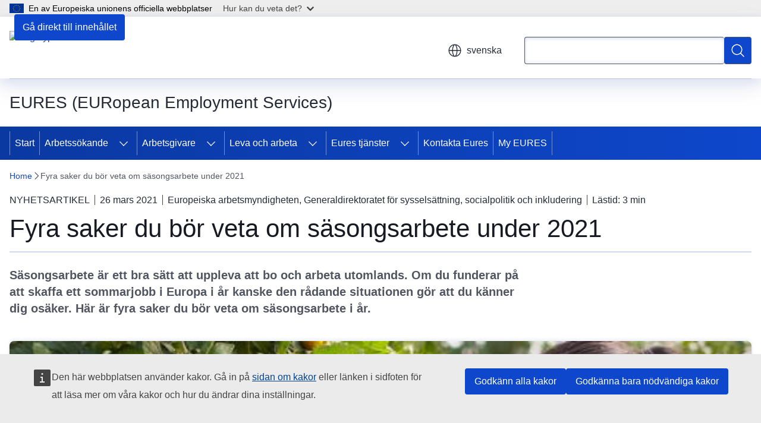

--- FILE ---
content_type: text/html; charset=UTF-8
request_url: https://eures.europa.eu/four-things-you-should-know-about-seasonal-work-2021-2021-03-26_sv
body_size: 19531
content:
<!DOCTYPE html>
<html lang="sv" dir="ltr" prefix="og: https://ogp.me/ns#">
  <head>
    <meta charset="utf-8" />
<meta name="description" content="Säsongsarbete är ett bra sätt att uppleva att bo och arbeta utomlands. Om du funderar på att skaffa ett sommarjobb i Europa i år kanske den rådande situationen gör att du känner dig osäker. Här är fyra saker du bör veta om säsongsarbete i år." />
<meta name="keywords" content="arbetskraftens rörlighet" />
<link rel="canonical" href="https://eures.europa.eu/four-things-you-should-know-about-seasonal-work-2021-2021-03-26_sv" />
<meta property="og:determiner" content="auto" />
<meta property="og:site_name" content="EURES (EURopean Employment Services)" />
<meta property="og:type" content="website" />
<meta property="og:url" content="https://eures.europa.eu/four-things-you-should-know-about-seasonal-work-2021-2021-03-26_sv" />
<meta property="og:title" content="Fyra saker du bör veta om säsongsarbete under 2021" />
<meta property="og:description" content="Säsongsarbete är ett bra sätt att uppleva att bo och arbeta utomlands. Om du funderar på att skaffa ett sommarjobb i Europa i år kanske den rådande situationen gör att du känner dig osäker. Här är fyra saker du bör veta om säsongsarbete i år." />
<meta property="og:updated_time" content="2021-03-26T13:00:00+0100" />
<meta name="twitter:card" content="summary_large_image" />
<meta name="twitter:description" content="Säsongsarbete är ett bra sätt att uppleva att bo och arbeta utomlands. Om du funderar på att skaffa ett sommarjobb i Europa i år kanske den rådande situationen gör att du känner dig osäker. Här är fyra saker du bör veta om säsongsarbete i år." />
<meta name="twitter:title" content="Fyra saker du bör veta om säsongsarbete under 2021" />
<meta property="og:image" content="https://eures.europa.eu/profiles/contrib/ewcms/modules/ewcms_seo/assets/images/eu-socialmedia-fallback.png" />
<meta property="og:image:alt" content="EURES (EURopean Employment Services)" />
<meta name="twitter:image" content="https://eures.europa.eu/profiles/contrib/ewcms/modules/ewcms_seo/assets/images/eu-socialmedia-fallback.png" />
<meta name="twitter:image:alt" content="EURES (EURopean Employment Services)" />
<meta http-equiv="X-UA-Compatible" content="IE=edge,chrome=1" />
<meta name="Generator" content="Drupal 11 (https://www.drupal.org)" />
<meta name="MobileOptimized" content="width" />
<meta name="HandheldFriendly" content="true" />
<meta name="viewport" content="width=device-width, initial-scale=1.0" />
<script type="application/json">{"service":"preview","position":"before"}</script>
<script type="application/ld+json">{
    "@context": "https:\/\/schema.org",
    "@type": "BreadcrumbList",
    "itemListElement": [
        {
            "@type": "ListItem",
            "position": 1,
            "item": {
                "@id": "https:\/\/eures.europa.eu\/index_sv",
                "name": "Home"
            }
        },
        {
            "@type": "ListItem",
            "position": 2,
            "item": {
                "@id": "https:\/\/eures.europa.eu\/four-things-you-should-know-about-seasonal-work-2021-2021-03-26_sv",
                "name": "Fyra saker du bör veta om säsongsarbete under 2021"
            }
        }
    ]
}</script>
<link rel="icon" href="/themes/contrib/oe_theme/images/favicons/eu/favicon.ico" type="image/vnd.microsoft.icon" />
<link rel="alternate" hreflang="bg" href="https://eures.europa.eu/four-things-you-should-know-about-seasonal-work-2021-2021-03-26_bg" />
<link rel="alternate" hreflang="es" href="https://eures.europa.eu/four-things-you-should-know-about-seasonal-work-2021-2021-03-26_es" />
<link rel="alternate" hreflang="cs" href="https://eures.europa.eu/four-things-you-should-know-about-seasonal-work-2021-2021-03-26_cs" />
<link rel="alternate" hreflang="da" href="https://eures.europa.eu/four-things-you-should-know-about-seasonal-work-2021-2021-03-26_da" />
<link rel="alternate" hreflang="de" href="https://eures.europa.eu/four-things-you-should-know-about-seasonal-work-2021-2021-03-26_de" />
<link rel="alternate" hreflang="et" href="https://eures.europa.eu/four-things-you-should-know-about-seasonal-work-2021-2021-03-26_et" />
<link rel="alternate" hreflang="el" href="https://eures.europa.eu/four-things-you-should-know-about-seasonal-work-2021-2021-03-26_el" />
<link rel="alternate" hreflang="en" href="https://eures.europa.eu/four-things-you-should-know-about-seasonal-work-2021-2021-03-26_en" />
<link rel="alternate" hreflang="fr" href="https://eures.europa.eu/four-things-you-should-know-about-seasonal-work-2021-2021-03-26_fr" />
<link rel="alternate" hreflang="ga" href="https://eures.europa.eu/four-things-you-should-know-about-seasonal-work-2021-2021-03-26_ga" />
<link rel="alternate" hreflang="hr" href="https://eures.europa.eu/four-things-you-should-know-about-seasonal-work-2021-2021-03-26_hr" />
<link rel="alternate" hreflang="it" href="https://eures.europa.eu/four-things-you-should-know-about-seasonal-work-2021-2021-03-26_it" />
<link rel="alternate" hreflang="lv" href="https://eures.europa.eu/four-things-you-should-know-about-seasonal-work-2021-2021-03-26_lv" />
<link rel="alternate" hreflang="lt" href="https://eures.europa.eu/four-things-you-should-know-about-seasonal-work-2021-2021-03-26_lt" />
<link rel="alternate" hreflang="hu" href="https://eures.europa.eu/four-things-you-should-know-about-seasonal-work-2021-2021-03-26_hu" />
<link rel="alternate" hreflang="mt" href="https://eures.europa.eu/four-things-you-should-know-about-seasonal-work-2021-2021-03-26_mt" />
<link rel="alternate" hreflang="nl" href="https://eures.europa.eu/four-things-you-should-know-about-seasonal-work-2021-2021-03-26_nl" />
<link rel="alternate" hreflang="pl" href="https://eures.europa.eu/four-things-you-should-know-about-seasonal-work-2021-2021-03-26_pl" />
<link rel="alternate" hreflang="pt-pt" href="https://eures.europa.eu/four-things-you-should-know-about-seasonal-work-2021-2021-03-26_pt" />
<link rel="alternate" hreflang="ro" href="https://eures.europa.eu/four-things-you-should-know-about-seasonal-work-2021-2021-03-26_ro" />
<link rel="alternate" hreflang="sk" href="https://eures.europa.eu/four-things-you-should-know-about-seasonal-work-2021-2021-03-26_sk" />
<link rel="alternate" hreflang="sl" href="https://eures.europa.eu/four-things-you-should-know-about-seasonal-work-2021-2021-03-26_sl" />
<link rel="alternate" hreflang="fi" href="https://eures.europa.eu/four-things-you-should-know-about-seasonal-work-2021-2021-03-26_fi" />
<link rel="alternate" hreflang="sv" href="https://eures.europa.eu/four-things-you-should-know-about-seasonal-work-2021-2021-03-26_sv" />
<link rel="alternate" hreflang="is" href="https://eures.europa.eu/four-things-you-should-know-about-seasonal-work-2021-2021-03-26_is" />
<link rel="alternate" hreflang="nb" href="https://eures.europa.eu/four-things-you-should-know-about-seasonal-work-2021-2021-03-26_no" />
<link rel="icon" href="/themes/contrib/oe_theme/images/favicons/eu/favicon.svg" type="image/svg+xml" />
<link rel="apple-touch-icon" href="/themes/contrib/oe_theme/images/favicons/eu/favicon.png" />

    <title>Fyra saker du bör veta om säsongsarbete under 2021 - EURES (EURopean Employment Services)</title>
    <link rel="stylesheet" media="all" href="/sites/default/files/css/css_a1kpOez-vwvwZt9x6jbfenA54yNIp-maTzBVMcLNfaA.css?delta=0&amp;language=sv&amp;theme=ewcms_theme&amp;include=eJxFyUEKwCAMBdELiR5JYv1UQU1IIsXbl666mcUbPNe0hK_ZmYd3CYzsDRPp4im8sDyPXpT0ZOz_ivblQUjpVpJmqeoWGvGXuJfsMro11GDHHDMVMrzB6S52" />
<link rel="stylesheet" media="all" href="/sites/default/files/css/css_x-b2auIkxFkrU9eCbbLW243E0vr2zuc5GXNaVrfc2F4.css?delta=1&amp;language=sv&amp;theme=ewcms_theme&amp;include=eJxFyUEKwCAMBdELiR5JYv1UQU1IIsXbl666mcUbPNe0hK_ZmYd3CYzsDRPp4im8sDyPXpT0ZOz_ivblQUjpVpJmqeoWGvGXuJfsMro11GDHHDMVMrzB6S52" />
<link rel="stylesheet" media="print" href="/sites/default/files/css/css_1_cwe1XxdytpKjDYBb1rCYNV2yIWaDEQ2J7bDiXv67w.css?delta=2&amp;language=sv&amp;theme=ewcms_theme&amp;include=eJxFyUEKwCAMBdELiR5JYv1UQU1IIsXbl666mcUbPNe0hK_ZmYd3CYzsDRPp4im8sDyPXpT0ZOz_ivblQUjpVpJmqeoWGvGXuJfsMro11GDHHDMVMrzB6S52" />
<link rel="stylesheet" media="all" href="/sites/default/files/css/css_ogg_5mqqmqycy1SRIA0oCBVgnjqiA_oQa5HwhmO6pPo.css?delta=3&amp;language=sv&amp;theme=ewcms_theme&amp;include=eJxFyUEKwCAMBdELiR5JYv1UQU1IIsXbl666mcUbPNe0hK_ZmYd3CYzsDRPp4im8sDyPXpT0ZOz_ivblQUjpVpJmqeoWGvGXuJfsMro11GDHHDMVMrzB6S52" />
<link rel="stylesheet" media="print" href="/sites/default/files/css/css_WoF2sC2xMO3IkZhrib3Go3UlFpp6KOtuQwy8kqRVn-k.css?delta=4&amp;language=sv&amp;theme=ewcms_theme&amp;include=eJxFyUEKwCAMBdELiR5JYv1UQU1IIsXbl666mcUbPNe0hK_ZmYd3CYzsDRPp4im8sDyPXpT0ZOz_ivblQUjpVpJmqeoWGvGXuJfsMro11GDHHDMVMrzB6S52" />
<link rel="stylesheet" media="all" href="/sites/default/files/css/css_Qwr4XTP9Cx--9TebVRRPz_g4ZZ0njl974vOTsj1r2aw.css?delta=5&amp;language=sv&amp;theme=ewcms_theme&amp;include=eJxFyUEKwCAMBdELiR5JYv1UQU1IIsXbl666mcUbPNe0hK_ZmYd3CYzsDRPp4im8sDyPXpT0ZOz_ivblQUjpVpJmqeoWGvGXuJfsMro11GDHHDMVMrzB6S52" />
<link rel="stylesheet" media="print" href="/sites/default/files/css/css_DPHvuCVgv4Et4FmZZTc7Y1ZMmtfBb5J5I8t56J8uEIQ.css?delta=6&amp;language=sv&amp;theme=ewcms_theme&amp;include=eJxFyUEKwCAMBdELiR5JYv1UQU1IIsXbl666mcUbPNe0hK_ZmYd3CYzsDRPp4im8sDyPXpT0ZOz_ivblQUjpVpJmqeoWGvGXuJfsMro11GDHHDMVMrzB6S52" />

    
  </head>
  <body class="language-sv ecl-typography path-node page-node-type-oe-news">
          <a
  href="#main-content"
  class="ecl-link ecl-link--primary ecl-skip-link"
   id="skip-id"
>Gå direkt till innehållet</a>

        <div id="cck_here"></div>    <script type="application/json">{"utility":"globan","theme":"light","logo":true,"link":true,"mode":false}</script>

      <div class="dialog-off-canvas-main-canvas" data-off-canvas-main-canvas>
          <header
  class="ecl-site-header ecl-site-header-with-logo-m ecl-site-header--has-menu"
  data-ecl-auto-init="SiteHeader"
>
  
    <div class="ecl-site-header__header">
        <div class="ecl-site-header__inner">
      <div class="ecl-site-header__background">
        <div class="ecl-site-header__header">
          <div class="ecl-site-header__container ecl-container">
            <div class="ecl-site-header__top" data-ecl-site-header-top>
                    <a
    class="ecl-link ecl-link--standalone ecl-site-header__logo-link"
    href="https://eures.europa.eu/index_sv"
    aria-label="Start - EURES (EURopean Employment Services)"
    data-aria-label-en="Home - European Union"
  >
                                          <picture
  class="ecl-picture ecl-site-header__picture"
   title="EURES&#x20;&#x28;EURopean&#x20;Employment&#x20;Services&#x29;"
><source 
                  srcset="https://eures.europa.eu/sites/default/files/site-logo-overrides/EURES%20Gradient%20logo%20SVG%20stretched_22.svg"
                          media="(min-width: 996px)"
                      ><img 
          class="ecl-site-header__logo-image ecl-site-header__logo-image--m"
              src="https://eures.europa.eu/sites/default/files/site-logo-overrides/EURES%20Gradient%20logo%20SVG%20stretched_22.svg"
              alt="Logotyp"
          ></picture>  </a>


              <div class="ecl-site-header__action">
                  <div class="ecl-site-header__language"><a
    class="ecl-button ecl-button--tertiary ecl-button--neutral ecl-site-header__language-selector"
    href="https://eures.europa.eu/four-things-you-should-know-about-seasonal-work-2021-2021-03-26_sv"
    data-ecl-language-selector
    role="button"
    aria-label="Change language, current language is svenska - svenska"
      aria-controls="language-list-overlay"
    ><span class="ecl-site-header__language-icon"><span 
  class="wt-icon--global ecl-icon ecl-icon--m ecl-site-header__icon ecl-icon--global"
  aria-hidden="false"
   title="svenska" role="img"></span></span>svenska</a><div class="ecl-site-header__language-container" id="language-list-overlay" hidden data-ecl-language-list-overlay aria-labelledby="ecl-site-header__language-title" role="dialog"><div class="ecl-site-header__language-header"><div
        class="ecl-site-header__language-title"
        id="ecl-site-header__language-title"
      >Select your language</div><button
  class="ecl-button ecl-button--tertiary ecl-button--neutral ecl-site-header__language-close ecl-button--icon-only"
  type="submit"
   data-ecl-language-list-close
><span class="ecl-button__container"><span class="ecl-button__label" data-ecl-label="true">Stäng</span><span 
  class="wt-icon--close-filled ecl-icon ecl-icon--m ecl-button__icon ecl-icon--close-filled"
  aria-hidden="true"
   data-ecl-icon></span></span></button></div><div
      class="ecl-site-header__language-content"
      data-ecl-language-list-content
    ><div class="ecl-site-header__language-category" data-ecl-language-list-eu><div class="ecl-site-header__language-category-title">EU official languages</div><ul class="ecl-site-header__language-list" translate="no"><li class="ecl-site-header__language-item"><a
  href="https://eures.europa.eu/four-things-you-should-know-about-seasonal-work-2021-2021-03-26_bg"
  class="ecl-link ecl-link--standalone ecl-link--no-visited ecl-site-header__language-link"
   hreflang="bg"
><span class="ecl-site-header__language-link-code">bg</span><span class="ecl-site-header__language-link-label" lang="bg">български</span></a></li><li class="ecl-site-header__language-item"><a
  href="https://eures.europa.eu/four-things-you-should-know-about-seasonal-work-2021-2021-03-26_es"
  class="ecl-link ecl-link--standalone ecl-link--no-visited ecl-site-header__language-link"
   hreflang="es"
><span class="ecl-site-header__language-link-code">es</span><span class="ecl-site-header__language-link-label" lang="es">español</span></a></li><li class="ecl-site-header__language-item"><a
  href="https://eures.europa.eu/four-things-you-should-know-about-seasonal-work-2021-2021-03-26_cs"
  class="ecl-link ecl-link--standalone ecl-link--no-visited ecl-site-header__language-link"
   hreflang="cs"
><span class="ecl-site-header__language-link-code">cs</span><span class="ecl-site-header__language-link-label" lang="cs">čeština</span></a></li><li class="ecl-site-header__language-item"><a
  href="https://eures.europa.eu/four-things-you-should-know-about-seasonal-work-2021-2021-03-26_da"
  class="ecl-link ecl-link--standalone ecl-link--no-visited ecl-site-header__language-link"
   hreflang="da"
><span class="ecl-site-header__language-link-code">da</span><span class="ecl-site-header__language-link-label" lang="da">dansk</span></a></li><li class="ecl-site-header__language-item"><a
  href="https://eures.europa.eu/four-things-you-should-know-about-seasonal-work-2021-2021-03-26_de"
  class="ecl-link ecl-link--standalone ecl-link--no-visited ecl-site-header__language-link"
   hreflang="de"
><span class="ecl-site-header__language-link-code">de</span><span class="ecl-site-header__language-link-label" lang="de">Deutsch</span></a></li><li class="ecl-site-header__language-item"><a
  href="https://eures.europa.eu/four-things-you-should-know-about-seasonal-work-2021-2021-03-26_et"
  class="ecl-link ecl-link--standalone ecl-link--no-visited ecl-site-header__language-link"
   hreflang="et"
><span class="ecl-site-header__language-link-code">et</span><span class="ecl-site-header__language-link-label" lang="et">eesti</span></a></li><li class="ecl-site-header__language-item"><a
  href="https://eures.europa.eu/four-things-you-should-know-about-seasonal-work-2021-2021-03-26_el"
  class="ecl-link ecl-link--standalone ecl-link--no-visited ecl-site-header__language-link"
   hreflang="el"
><span class="ecl-site-header__language-link-code">el</span><span class="ecl-site-header__language-link-label" lang="el">ελληνικά</span></a></li><li class="ecl-site-header__language-item"><a
  href="https://eures.europa.eu/four-things-you-should-know-about-seasonal-work-2021-2021-03-26_en"
  class="ecl-link ecl-link--standalone ecl-link--no-visited ecl-site-header__language-link"
   hreflang="en"
><span class="ecl-site-header__language-link-code">en</span><span class="ecl-site-header__language-link-label" lang="en">English</span></a></li><li class="ecl-site-header__language-item"><a
  href="https://eures.europa.eu/four-things-you-should-know-about-seasonal-work-2021-2021-03-26_fr"
  class="ecl-link ecl-link--standalone ecl-link--no-visited ecl-site-header__language-link"
   hreflang="fr"
><span class="ecl-site-header__language-link-code">fr</span><span class="ecl-site-header__language-link-label" lang="fr">français</span></a></li><li class="ecl-site-header__language-item"><a
  href="https://eures.europa.eu/four-things-you-should-know-about-seasonal-work-2021-2021-03-26_ga"
  class="ecl-link ecl-link--standalone ecl-link--no-visited ecl-site-header__language-link"
   hreflang="ga"
><span class="ecl-site-header__language-link-code">ga</span><span class="ecl-site-header__language-link-label" lang="ga">Gaeilge</span></a></li><li class="ecl-site-header__language-item"><a
  href="https://eures.europa.eu/four-things-you-should-know-about-seasonal-work-2021-2021-03-26_hr"
  class="ecl-link ecl-link--standalone ecl-link--no-visited ecl-site-header__language-link"
   hreflang="hr"
><span class="ecl-site-header__language-link-code">hr</span><span class="ecl-site-header__language-link-label" lang="hr">hrvatski</span></a></li><li class="ecl-site-header__language-item"><a
  href="https://eures.europa.eu/four-things-you-should-know-about-seasonal-work-2021-2021-03-26_it"
  class="ecl-link ecl-link--standalone ecl-link--no-visited ecl-site-header__language-link"
   hreflang="it"
><span class="ecl-site-header__language-link-code">it</span><span class="ecl-site-header__language-link-label" lang="it">italiano</span></a></li><li class="ecl-site-header__language-item"><a
  href="https://eures.europa.eu/four-things-you-should-know-about-seasonal-work-2021-2021-03-26_lv"
  class="ecl-link ecl-link--standalone ecl-link--no-visited ecl-site-header__language-link"
   hreflang="lv"
><span class="ecl-site-header__language-link-code">lv</span><span class="ecl-site-header__language-link-label" lang="lv">latviešu</span></a></li><li class="ecl-site-header__language-item"><a
  href="https://eures.europa.eu/four-things-you-should-know-about-seasonal-work-2021-2021-03-26_lt"
  class="ecl-link ecl-link--standalone ecl-link--no-visited ecl-site-header__language-link"
   hreflang="lt"
><span class="ecl-site-header__language-link-code">lt</span><span class="ecl-site-header__language-link-label" lang="lt">lietuvių</span></a></li><li class="ecl-site-header__language-item"><a
  href="https://eures.europa.eu/four-things-you-should-know-about-seasonal-work-2021-2021-03-26_hu"
  class="ecl-link ecl-link--standalone ecl-link--no-visited ecl-site-header__language-link"
   hreflang="hu"
><span class="ecl-site-header__language-link-code">hu</span><span class="ecl-site-header__language-link-label" lang="hu">magyar</span></a></li><li class="ecl-site-header__language-item"><a
  href="https://eures.europa.eu/four-things-you-should-know-about-seasonal-work-2021-2021-03-26_mt"
  class="ecl-link ecl-link--standalone ecl-link--no-visited ecl-site-header__language-link"
   hreflang="mt"
><span class="ecl-site-header__language-link-code">mt</span><span class="ecl-site-header__language-link-label" lang="mt">Malti</span></a></li><li class="ecl-site-header__language-item"><a
  href="https://eures.europa.eu/four-things-you-should-know-about-seasonal-work-2021-2021-03-26_nl"
  class="ecl-link ecl-link--standalone ecl-link--no-visited ecl-site-header__language-link"
   hreflang="nl"
><span class="ecl-site-header__language-link-code">nl</span><span class="ecl-site-header__language-link-label" lang="nl">Nederlands</span></a></li><li class="ecl-site-header__language-item"><a
  href="https://eures.europa.eu/four-things-you-should-know-about-seasonal-work-2021-2021-03-26_pl"
  class="ecl-link ecl-link--standalone ecl-link--no-visited ecl-site-header__language-link"
   hreflang="pl"
><span class="ecl-site-header__language-link-code">pl</span><span class="ecl-site-header__language-link-label" lang="pl">polski</span></a></li><li class="ecl-site-header__language-item"><a
  href="https://eures.europa.eu/four-things-you-should-know-about-seasonal-work-2021-2021-03-26_pt"
  class="ecl-link ecl-link--standalone ecl-link--no-visited ecl-site-header__language-link"
   hreflang="pt"
><span class="ecl-site-header__language-link-code">pt</span><span class="ecl-site-header__language-link-label" lang="pt">português</span></a></li><li class="ecl-site-header__language-item"><a
  href="https://eures.europa.eu/four-things-you-should-know-about-seasonal-work-2021-2021-03-26_ro"
  class="ecl-link ecl-link--standalone ecl-link--no-visited ecl-site-header__language-link"
   hreflang="ro"
><span class="ecl-site-header__language-link-code">ro</span><span class="ecl-site-header__language-link-label" lang="ro">română</span></a></li><li class="ecl-site-header__language-item"><a
  href="https://eures.europa.eu/four-things-you-should-know-about-seasonal-work-2021-2021-03-26_sk"
  class="ecl-link ecl-link--standalone ecl-link--no-visited ecl-site-header__language-link"
   hreflang="sk"
><span class="ecl-site-header__language-link-code">sk</span><span class="ecl-site-header__language-link-label" lang="sk">slovenčina</span></a></li><li class="ecl-site-header__language-item"><a
  href="https://eures.europa.eu/four-things-you-should-know-about-seasonal-work-2021-2021-03-26_sl"
  class="ecl-link ecl-link--standalone ecl-link--no-visited ecl-site-header__language-link"
   hreflang="sl"
><span class="ecl-site-header__language-link-code">sl</span><span class="ecl-site-header__language-link-label" lang="sl">slovenščina</span></a></li><li class="ecl-site-header__language-item"><a
  href="https://eures.europa.eu/four-things-you-should-know-about-seasonal-work-2021-2021-03-26_fi"
  class="ecl-link ecl-link--standalone ecl-link--no-visited ecl-site-header__language-link"
   hreflang="fi"
><span class="ecl-site-header__language-link-code">fi</span><span class="ecl-site-header__language-link-label" lang="fi">suomi</span></a></li><li class="ecl-site-header__language-item"><a
  href="https://eures.europa.eu/four-things-you-should-know-about-seasonal-work-2021-2021-03-26_sv"
  class="ecl-link ecl-link--standalone ecl-link--no-visited ecl-site-header__language-link ecl-site-header__language-link--active"
   hreflang="sv"
><span class="ecl-site-header__language-link-code">sv</span><span class="ecl-site-header__language-link-label" lang="sv">svenska</span></a></li></ul></div><div class="ecl-site-header__language-category" data-ecl-language-list-non-eu><div class="ecl-site-header__language-category-title">Andra språk</div><ul class="ecl-site-header__language-list" translate="no"><li class="ecl-site-header__language-item"><a
  href="https://eures.europa.eu/four-things-you-should-know-about-seasonal-work-2021-2021-03-26_is"
  class="ecl-link ecl-link--standalone ecl-link--no-visited ecl-site-header__language-link"
   lang="is" hreflang="is"
><span class="ecl-site-header__language-link-code">is</span><span class="ecl-site-header__language-link-label">íslenska</span></a></li><li class="ecl-site-header__language-item"><a
  href="https://eures.europa.eu/four-things-you-should-know-about-seasonal-work-2021-2021-03-26_no"
  class="ecl-link ecl-link--standalone ecl-link--no-visited ecl-site-header__language-link"
   lang="no" hreflang="no"
><span class="ecl-site-header__language-link-code">no</span><span class="ecl-site-header__language-link-label">norsk</span></a></li></ul></div></div></div></div>
<div class="ecl-site-header__search-container" role="search">
  <a
    class="ecl-button ecl-button--tertiary ecl-site-header__search-toggle"
    href=""
    data-ecl-search-toggle="true"
    aria-controls=""
    aria-expanded="false"
  ><span 
  class="wt-icon--search ecl-icon ecl-icon--s ecl-site-header__icon ecl-icon--search"
  aria-hidden="true"
   role="img"></span></a>
  <script type="application/json">{"service":"search","version":"2.0","form":".ecl-search-form","filters":{"scope":{"sites":[{"selected":true,"name":"EURES (EURopean Employment Services)","id":["comm-ewcms-eures"]}]}}}</script>
<form
  class="ecl-search-form ecl-site-header__search"
  role="search"
   class="oe-search-search-form" data-drupal-selector="oe-search-search-form" action="/four-things-you-should-know-about-seasonal-work-2021-2021-03-26_sv" method="post" id="oe-search-search-form" accept-charset="UTF-8" data-ecl-search-form
><div class="ecl-form-group"><label
                  for="edit-keys"
            id="edit-keys-label"
          class="ecl-form-label ecl-search-form__label"
    >Sök</label><input
      id="edit-keys"
      class="ecl-text-input ecl-text-input--m ecl-search-form__text-input form-search ecl-search-form__text-input"
      name="keys"
        type="search"
            
  ></div><button
  class="ecl-button ecl-button--primary ecl-search-form__button ecl-search-form__button ecl-button--icon-only"
  type="submit"
  
><span class="ecl-button__container"><span 
  class="wt-icon--search ecl-icon ecl-icon--m ecl-button__icon ecl-icon--search"
  aria-hidden="true"
   data-ecl-icon></span><span class="ecl-button__label" data-ecl-label="true">Sök</span></span></button><input autocomplete="off" data-drupal-selector="form-uwfynkltkiuvn2fdx030mceq1act55w5akaulcxy9-e" type="hidden" name="form_build_id" value="form-UwfYNKltkIUVn2FdX030McEq1ACT55w5aKAuLcXY9-E" /><input data-drupal-selector="edit-oe-search-search-form" type="hidden" name="form_id" value="oe_search_search_form" /></form>
  
</div>


              </div>
            </div>
          </div>
        </div>
      </div>
    </div>
  
  </div>
      <div>
    <div id="block-machinetranslation">
  
    
      <div class="ecl-lang-select-page ecl-u-pv-m ecl-u-d-none" id="etrans-block">
  <div class="ecl-container">
    <div class="webtools-etrans--wrapper">
      <div id="webtools-etrans"></div>
      <div class="webtools-etrans--message">
        <div
  class="ecl-notification ecl-notification--info"
  data-ecl-notification
  role="alert"
  data-ecl-auto-init="Notification"
><span 
  class="wt-icon--information ecl-icon ecl-icon--m ecl-notification__icon ecl-icon--information"
  aria-hidden="false"
  ></span><div class="ecl-notification__content"><button
  class="ecl-button ecl-button--tertiary ecl-button--m ecl-button--neutral ecl-notification__close"
  type="button"
   data-ecl-notification-close
><span class="ecl-button__container"><span class="ecl-button__label" data-ecl-label="true">&nbsp;</span><span 
  class="wt-icon--close ecl-icon ecl-icon--s ecl-button__icon ecl-icon--close"
  aria-hidden="true"
   data-ecl-icon></span></span></button><div class="ecl-notification__description">&nbsp;</div></div></div>      </div>
    </div>
  </div>
</div>
<div class="ecl-lang-select-page ecl-u-pv-m ecl-u-d-none" id="no-etrans-block">
  <div class="ecl-container">
    <div class="webtools-etrans--wrapper">
      <div id="webtools-etrans"></div>
      <div class="webtools-etrans--message">
        <div
  class="ecl-notification ecl-notification--warning"
  data-ecl-notification
  role="alert"
  data-ecl-auto-init="Notification"
><span 
  class="wt-icon--information ecl-icon ecl-icon--m ecl-notification__icon ecl-icon--information"
  aria-hidden="false"
  ></span><div class="ecl-notification__content"><button
  class="ecl-button ecl-button--tertiary ecl-button--m ecl-button--neutral ecl-notification__close"
  type="button"
   data-ecl-notification-close
><span class="ecl-button__container"><span class="ecl-button__label" data-ecl-label="true">&nbsp;</span><span 
  class="wt-icon--close ecl-icon ecl-icon--s ecl-button__icon ecl-icon--close"
  aria-hidden="true"
   data-ecl-icon></span></span></button><div class="ecl-notification__description">&nbsp;</div></div></div>      </div>
    </div>
  </div>
</div>

  </div>

  </div>

  
          <div class="ecl-site-header__banner">
      <div class="ecl-container">
                  <div class="ecl-site-header__site-name">EURES (EURopean Employment Services)</div>
                      </div>
    </div>
      <div id="block-ewcms-theme-horizontal-menu">
  
    
      <div style="height: 0">&nbsp;</div><div class="ewcms-horizontal-menu">
      
                                                                      
                                                                      
                                                                                        
                                                                                                                                                                                                    
                
                
          
      <nav
  class="ecl-menu"
  data-ecl-menu
  data-ecl-menu-max-lines="2"
  data-ecl-auto-init="Menu"
      data-ecl-menu-label-open="Menu"
        data-ecl-menu-label-close="Stäng"
    role="navigation" aria-label="Navigeringsmeny"
><div class="ecl-menu__overlay"></div><div class="ecl-container ecl-menu__container"><button
  class="ecl-button ecl-button--tertiary ecl-button--neutral ecl-menu__open ecl-button--icon-only"
  type="button"
   data-ecl-menu-open aria-expanded="false"
><span class="ecl-button__container"><span 
  class="wt-icon--hamburger ecl-icon ecl-icon--m ecl-button__icon ecl-icon--hamburger"
  aria-hidden="true"
   data-ecl-icon></span><span 
  class="wt-icon--close-filled ecl-icon ecl-icon--s ecl-button__icon ecl-icon--close-filled"
  aria-hidden="true"
   data-ecl-icon></span><span class="ecl-button__label" data-ecl-label="true">Menu</span></span></button><section class="ecl-menu__inner" data-ecl-menu-inner aria-label="Menu"><header class="ecl-menu__inner-header"><button
  class="ecl-button ecl-button--tertiary ecl-menu__close"
  type="submit"
   data-ecl-menu-close
><span class="ecl-button__container"><span class="ecl-button__label" data-ecl-label="true">Stäng</span><span 
  class="wt-icon--close-filled ecl-icon ecl-icon--s ecl-button__icon ecl-icon--close-filled"
  aria-hidden="true"
   data-ecl-icon></span></span></button><div class="ecl-menu__title">Menu</div><button
  class="ecl-button ecl-button--tertiary ecl-menu__back"
  type="submit"
   data-ecl-menu-back
><span class="ecl-button__container"><span 
  class="wt-icon--corner-arrow ecl-icon ecl-icon--xs ecl-icon--rotate-270 ecl-button__icon ecl-icon--corner-arrow"
  aria-hidden="true"
   data-ecl-icon></span><span class="ecl-button__label" data-ecl-label="true">Back</span></span></button></header><button
  class="ecl-button ecl-button--tertiary ecl-menu__item ecl-menu__items-previous ecl-button--icon-only"
  type="button"
   data-ecl-menu-items-previous tabindex="-1"
><span class="ecl-button__container"><span 
  class="wt-icon--corner-arrow ecl-icon ecl-icon--s ecl-icon--rotate-270 ecl-button__icon ecl-icon--corner-arrow"
  aria-hidden="true"
   data-ecl-icon></span><span class="ecl-button__label" data-ecl-label="true">Previous items</span></span></button><button
  class="ecl-button ecl-button--tertiary ecl-menu__item ecl-menu__items-next ecl-button--icon-only"
  type="button"
   data-ecl-menu-items-next tabindex="-1"
><span class="ecl-button__container"><span 
  class="wt-icon--corner-arrow ecl-icon ecl-icon--s ecl-icon--rotate-90 ecl-button__icon ecl-icon--corner-arrow"
  aria-hidden="true"
   data-ecl-icon></span><span class="ecl-button__label" data-ecl-label="true">Next items</span></span></button><ul class="ecl-menu__list" data-ecl-menu-list><li class="ecl-menu__item" data-ecl-menu-item id="ecl-menu-item-ecl-menu-1795176332-0"><a
  href="/index_sv"
  class="ecl-link ecl-link--standalone ecl-menu__link"
   data-untranslated-label="Home" data-active-path="&#x2F;" data-ecl-menu-link id="ecl-menu-item-ecl-menu-1795176332-0-link"
>Start</a></li><li class="ecl-menu__item ecl-menu__item--has-children" data-ecl-menu-item data-ecl-has-children aria-haspopup aria-expanded="false" id="ecl-menu-item-ecl-menu-1795176332-1"><a
  href="/jobseekers_sv"
  class="ecl-link ecl-link--standalone ecl-menu__link"
   data-untranslated-label="Jobseekers" data-active-path="&#x2F;node&#x2F;22" data-ecl-menu-link id="ecl-menu-item-ecl-menu-1795176332-1-link"
>Arbetssökande</a><button
  class="ecl-button ecl-button--tertiary ecl-button--neutral ecl-menu__button-caret ecl-button--icon-only"
  type="button"
   data-ecl-menu-caret aria-label="G&#x00E5;&#x20;till&#x20;undersidorna" aria-describedby="ecl-menu-item-ecl-menu-1795176332-1-link" aria-expanded="false"
><span class="ecl-button__container"><span 
  class="wt-icon--corner-arrow ecl-icon ecl-icon--xs ecl-icon--rotate-180 ecl-button__icon ecl-icon--corner-arrow"
  aria-hidden="true"
   data-ecl-icon></span></span></button><div
    class="ecl-menu__mega"
    data-ecl-menu-mega
  ><ul class="ecl-menu__sublist"><li
        class="ecl-menu__subitem"
        data-ecl-menu-subitem
      ><a
  href="https://europa.eu/eures/portal/jv-se/home?lang=sv&amp;pageCode=find_a_job"
  class="ecl-link ecl-link--standalone ecl-menu__sublink"
   data-untranslated-label="Find&#x20;a&#x20;job"
>Hitta ett arbete</a></li><li
        class="ecl-menu__subitem"
        data-ecl-menu-subitem
      ><a
  href="/jobseekers/hints-and-tips-jobseekers-0_sv"
  class="ecl-link ecl-link--standalone ecl-menu__sublink"
   data-untranslated-label="Hints&#x20;and&#x20;tips" data-active-path="&#x2F;node&#x2F;1305"
>Tips och råd</a></li><li
        class="ecl-menu__subitem"
        data-ecl-menu-subitem
      ><a
  href="/jobseekers/create-your-europass_sv"
  class="ecl-link ecl-link--standalone ecl-menu__sublink"
   data-untranslated-label="Create&#x20;your&#x20;Europass" data-active-path="&#x2F;node&#x2F;31"
>Skapa ditt Europass</a></li><li class="ecl-menu__subitem ecl-menu__see-all"><a
  href="/jobseekers_sv"
  class="ecl-link ecl-link--standalone ecl-link--icon ecl-menu__sublink"
  
><span 
      class="ecl-link__label">Visa alla</span><span 
  class="wt-icon--arrow-left ecl-icon ecl-icon--xs ecl-icon--rotate-180 ecl-link__icon ecl-icon--arrow-left"
  aria-hidden="true"
  ></span></a></li></ul></div></li><li class="ecl-menu__item ecl-menu__item--has-children" data-ecl-menu-item data-ecl-has-children aria-haspopup aria-expanded="false" id="ecl-menu-item-ecl-menu-1795176332-2"><a
  href="/employers_sv"
  class="ecl-link ecl-link--standalone ecl-menu__link"
   data-untranslated-label="Employers" data-active-path="&#x2F;node&#x2F;23" data-ecl-menu-link id="ecl-menu-item-ecl-menu-1795176332-2-link"
>Arbetsgivare</a><button
  class="ecl-button ecl-button--tertiary ecl-button--neutral ecl-menu__button-caret ecl-button--icon-only"
  type="button"
   data-ecl-menu-caret aria-label="G&#x00E5;&#x20;till&#x20;undersidorna" aria-describedby="ecl-menu-item-ecl-menu-1795176332-2-link" aria-expanded="false"
><span class="ecl-button__container"><span 
  class="wt-icon--corner-arrow ecl-icon ecl-icon--xs ecl-icon--rotate-180 ecl-button__icon ecl-icon--corner-arrow"
  aria-hidden="true"
   data-ecl-icon></span></span></button><div
    class="ecl-menu__mega"
    data-ecl-menu-mega
  ><ul class="ecl-menu__sublist"><li
        class="ecl-menu__subitem"
        data-ecl-menu-subitem
      ><a
  href="https://europa.eu/eures/portal/cv-se/search?lang=sv"
  class="ecl-link ecl-link--standalone ecl-menu__sublink"
   data-untranslated-label="Find&#x20;candidates"
>Hitta kandidater</a></li><li
        class="ecl-menu__subitem"
        data-ecl-menu-subitem
      ><a
  href="/employers/advertise-job_sv"
  class="ecl-link ecl-link--standalone ecl-menu__sublink"
   data-untranslated-label="Advertise&#x20;a&#x20;job" data-active-path="&#x2F;node&#x2F;1293"
>Annonsera ett jobb</a></li><li
        class="ecl-menu__subitem"
        data-ecl-menu-subitem
      ><a
  href="/employers/hints-and-tips-employers_sv"
  class="ecl-link ecl-link--standalone ecl-menu__sublink"
   data-untranslated-label="Hints&#x20;and&#x20;tips" data-active-path="&#x2F;node&#x2F;1215"
>Hints and tips</a></li><li class="ecl-menu__subitem ecl-menu__see-all"><a
  href="/employers_sv"
  class="ecl-link ecl-link--standalone ecl-link--icon ecl-menu__sublink"
  
><span 
      class="ecl-link__label">Visa alla</span><span 
  class="wt-icon--arrow-left ecl-icon ecl-icon--xs ecl-icon--rotate-180 ecl-link__icon ecl-icon--arrow-left"
  aria-hidden="true"
  ></span></a></li></ul></div></li><li class="ecl-menu__item ecl-menu__item--has-children" data-ecl-menu-item data-ecl-has-children aria-haspopup aria-expanded="false" id="ecl-menu-item-ecl-menu-1795176332-3"><a
  href="/living-and-working_sv"
  class="ecl-link ecl-link--standalone ecl-menu__link"
   data-untranslated-label="Living&#x20;and&#x20;working" data-active-path="&#x2F;node&#x2F;24" data-ecl-menu-link id="ecl-menu-item-ecl-menu-1795176332-3-link"
>Leva och arbeta</a><button
  class="ecl-button ecl-button--tertiary ecl-button--neutral ecl-menu__button-caret ecl-button--icon-only"
  type="button"
   data-ecl-menu-caret aria-label="G&#x00E5;&#x20;till&#x20;undersidorna" aria-describedby="ecl-menu-item-ecl-menu-1795176332-3-link" aria-expanded="false"
><span class="ecl-button__container"><span 
  class="wt-icon--corner-arrow ecl-icon ecl-icon--xs ecl-icon--rotate-180 ecl-button__icon ecl-icon--corner-arrow"
  aria-hidden="true"
   data-ecl-icon></span></span></button><div
    class="ecl-menu__mega"
    data-ecl-menu-mega
  ><ul class="ecl-menu__sublist"><li
        class="ecl-menu__subitem"
        data-ecl-menu-subitem
      ><a
  href="/living-and-working/living-and-working-conditions-europe_sv"
  class="ecl-link ecl-link--standalone ecl-menu__sublink"
   data-untranslated-label="Living&#x20;and&#x20;working&#x20;conditions" data-active-path="&#x2F;node&#x2F;25"
>Levnads- och arbetsvillkor</a></li><li
        class="ecl-menu__subitem"
        data-ecl-menu-subitem
      ><a
  href="/living-and-working/labour-market-information_sv"
  class="ecl-link ecl-link--standalone ecl-menu__sublink"
   data-untranslated-label="Labour&#x20;market&#x20;information" data-active-path="&#x2F;node&#x2F;1355"
>Arbetsmarknadsinformation</a></li><li
        class="ecl-menu__subitem"
        data-ecl-menu-subitem
      ><a
  href="/living-and-working/labour-shortages-and-surpluses-europe_sv"
  class="ecl-link ecl-link--standalone ecl-menu__sublink"
   data-untranslated-label="Labour&#x20;shortages&#x20;and&#x20;surpluses&#x20;in&#x20;Europe" data-active-path="&#x2F;node&#x2F;1036"
>Brist på och överskott av arbetskraft i Europa</a></li><li
        class="ecl-menu__subitem"
        data-ecl-menu-subitem
      ><a
  href="/living-and-working/job-vacancies-insights_sv"
  class="ecl-link ecl-link--standalone ecl-menu__sublink"
   data-untranslated-label="Job&#x20;vacancies&#x20;insights" data-active-path="&#x2F;node&#x2F;1095"
>Fakta om lediga jobb</a></li><li class="ecl-menu__subitem ecl-menu__see-all"><a
  href="/living-and-working_sv"
  class="ecl-link ecl-link--standalone ecl-link--icon ecl-menu__sublink"
  
><span 
      class="ecl-link__label">Visa alla</span><span 
  class="wt-icon--arrow-left ecl-icon ecl-icon--xs ecl-icon--rotate-180 ecl-link__icon ecl-icon--arrow-left"
  aria-hidden="true"
  ></span></a></li></ul></div></li><li class="ecl-menu__item ecl-menu__item--has-children" data-ecl-menu-item data-ecl-has-children aria-haspopup aria-expanded="false" id="ecl-menu-item-ecl-menu-1795176332-4"><a
  href="/eures-services_sv"
  class="ecl-link ecl-link--standalone ecl-menu__link"
   data-untranslated-label="EURES&#x20;services" data-active-path="&#x2F;node&#x2F;29" data-ecl-menu-link id="ecl-menu-item-ecl-menu-1795176332-4-link"
>Eures tjänster</a><button
  class="ecl-button ecl-button--tertiary ecl-button--neutral ecl-menu__button-caret ecl-button--icon-only"
  type="button"
   data-ecl-menu-caret aria-label="G&#x00E5;&#x20;till&#x20;undersidorna" aria-describedby="ecl-menu-item-ecl-menu-1795176332-4-link" aria-expanded="false"
><span class="ecl-button__container"><span 
  class="wt-icon--corner-arrow ecl-icon ecl-icon--xs ecl-icon--rotate-180 ecl-button__icon ecl-icon--corner-arrow"
  aria-hidden="true"
   data-ecl-icon></span></span></button><div
    class="ecl-menu__mega"
    data-ecl-menu-mega
  ><ul class="ecl-menu__sublist"><li
        class="ecl-menu__subitem"
        data-ecl-menu-subitem
      ><a
  href="/eures-services/eures-members-and-partners-your-country_sv"
  class="ecl-link ecl-link--standalone ecl-menu__sublink"
   data-untranslated-label="EURES&#x20;Members&#x20;and&#x20;Partners&#x20;in&#x20;your&#x20;country" data-active-path="&#x2F;node&#x2F;36"
>EURES-medlemmar och partners i ditt land</a></li><li
        class="ecl-menu__subitem"
        data-ecl-menu-subitem
      ><a
  href="/eures-services/eures-cross-border-regions_sv"
  class="ecl-link ecl-link--standalone ecl-menu__sublink"
   data-untranslated-label="EURES&#x20;in&#x20;cross-border&#x20;regions" data-active-path="&#x2F;node&#x2F;37"
>Eures i gränsregioner</a></li><li
        class="ecl-menu__subitem"
        data-ecl-menu-subitem
      ><a
  href="/eures-services/eures-targeted-mobility-scheme-tms_sv"
  class="ecl-link ecl-link--standalone ecl-menu__sublink"
   data-untranslated-label="EURES&#x20;Targeted&#x20;Mobility&#x20;Scheme&#x20;&#x28;TMS&#x29;" data-active-path="&#x2F;node&#x2F;819"
>EURES Targeted Mobility Scheme</a></li><li
        class="ecl-menu__subitem"
        data-ecl-menu-subitem
      ><a
  href="/eures-services/how-become-eures-partner-member_sv"
  class="ecl-link ecl-link--standalone ecl-menu__sublink"
   data-untranslated-label="How&#x20;to&#x20;become&#x20;a&#x20;EURES&#x20;Partner&#x20;&#x2F;&#x20;Member" data-active-path="&#x2F;node&#x2F;38"
>Hur blir man Euressamarbetspartner / Euresmedlem?</a></li><li
        class="ecl-menu__subitem"
        data-ecl-menu-subitem
      ><a
  href="https://europa.eu/eures/portal/um/search-for-advisers?lang=fi"
  class="ecl-link ecl-link--standalone ecl-menu__sublink"
   data-untranslated-label="Search&#x20;for&#x20;EURES&#x20;Advisers"
>Sök Eures-rådgivare</a></li><li
        class="ecl-menu__subitem"
        data-ecl-menu-subitem
      ><a
  href="/eures-services/chat-eures-advisers_sv"
  class="ecl-link ecl-link--standalone ecl-menu__sublink"
   data-untranslated-label="Chat&#x20;with&#x20;EURES&#x20;Advisers" data-active-path="&#x2F;node&#x2F;40"
>Chatta med Eures-rådgivare</a></li><li
        class="ecl-menu__subitem"
        data-ecl-menu-subitem
      ><a
  href="/eures-services/eures-portal-statistics_sv"
  class="ecl-link ecl-link--standalone ecl-menu__sublink"
   data-untranslated-label="EURES&#x20;portal&#x20;statistics" data-active-path="&#x2F;node&#x2F;1286"
>Euresportalens statistik</a></li><li
        class="ecl-menu__subitem"
        data-ecl-menu-subitem
      ><a
  href="https://europa.eu/eures/portal/org/links/home?lang=sv"
  class="ecl-link ecl-link--standalone ecl-menu__sublink"
   data-untranslated-label="Links"
>Länkar</a></li><li
        class="ecl-menu__subitem"
        data-ecl-menu-subitem
      ><a
  href="/eures-services/help-and-support_sv"
  class="ecl-link ecl-link--standalone ecl-menu__sublink"
   data-untranslated-label="Help&#x20;and&#x20;support" data-active-path="&#x2F;node&#x2F;41"
>Hjälp &amp; stöd</a></li><li
        class="ecl-menu__subitem"
        data-ecl-menu-subitem
      ><a
  href="https://europa.eu/eures/portal/um/newsletter-subscription/subscribe?lang=sv"
  class="ecl-link ecl-link--standalone ecl-menu__sublink"
   data-untranslated-label="Newsletter&#x20;EURES&#x20;&amp;&#x20;YOU"
>Nyhetsbrevet ”Eures och du”</a></li><li class="ecl-menu__subitem ecl-menu__see-all"><a
  href="/eures-services_sv"
  class="ecl-link ecl-link--standalone ecl-link--icon ecl-menu__sublink"
  
><span 
      class="ecl-link__label">Visa alla</span><span 
  class="wt-icon--arrow-left ecl-icon ecl-icon--xs ecl-icon--rotate-180 ecl-link__icon ecl-icon--arrow-left"
  aria-hidden="true"
  ></span></a></li></ul></div></li><li class="ecl-menu__item" data-ecl-menu-item id="ecl-menu-item-ecl-menu-1795176332-5"><a
  href="/contact-eures-helpdesk_sv"
  class="ecl-link ecl-link--standalone ecl-menu__link"
   data-untranslated-label="Contact&#x20;EURES" data-active-path="&#x2F;node&#x2F;49" data-ecl-menu-link id="ecl-menu-item-ecl-menu-1795176332-5-link"
>Kontakta Eures</a></li><li class="ecl-menu__item" data-ecl-menu-item id="ecl-menu-item-ecl-menu-1795176332-6"><a
  href="https://europa.eu/eures/portal/um/my-eures?lang=sv"
  class="ecl-link ecl-link--standalone ecl-menu__link"
   data-untranslated-label="My&#x20;EURES" data-ecl-menu-link id="ecl-menu-item-ecl-menu-1795176332-6-link"
>My EURES</a></li></ul></section></div></nav>

</div>

  </div>



</header>

            <div class="ecl-u-mb-2xl" id="block-ewcms-theme-page-header">
  
    
      
        
  


<div
  class="ecl-page-header"
  
><div class="ecl-container"><nav
  class="ecl-breadcrumb ecl-page-header__breadcrumb"
   aria-label="Du&#x20;&#x00E4;r&#x20;h&#x00E4;r&#x3A;" aria-label="" data-ecl-breadcrumb="true"
><ol class="ecl-breadcrumb__container"><li class="ecl-breadcrumb__segment" data-ecl-breadcrumb-item="static"><a
  href="/index_sv"
  class="ecl-link ecl-link--standalone ecl-breadcrumb__link"
  
>Home</a><span 
  class="wt-icon--corner-arrow ecl-icon ecl-icon--fluid ecl-breadcrumb__icon ecl-icon--corner-arrow"
  aria-hidden="true"
   role="presentation"></span></li><li class="ecl-breadcrumb__segment ecl-breadcrumb__current-page" data-ecl-breadcrumb-item="static" aria-current="page"><span>Fyra saker du bör veta om säsongsarbete under 2021</span></li></ol></nav><div class="ecl-page-header__info"><ul class="ecl-page-header__meta"><li class="ecl-page-header__meta-item">Nyhetsartikel</li><li class="ecl-page-header__meta-item">26 mars 2021</li><li class="ecl-page-header__meta-item">Europeiska arbetsmyndigheten, Generaldirektoratet för sysselsättning, socialpolitik och inkludering</li><li class="ecl-page-header__meta-item">Lästid: 3 min</li></ul><h1 class="ecl-page-header__title"><span>Fyra saker du bör veta om säsongsarbete under 2021</span></h1></div><div class="ecl-page-header__description-container"><p class="ecl-page-header__description"><strong>Säsongsarbete är ett bra sätt att uppleva att bo och arbeta utomlands. Om du funderar på att skaffa ett sommarjobb i Europa i år kanske den rådande situationen gör att du känner dig osäker. Här är fyra saker du bör veta om säsongsarbete i år.</strong></p></div></div></div>
  </div>


  

  <main class="ecl-u-pb-xl" id="main-content" data-inpage-navigation-source-area="h2.ecl-u-type-heading-2, div.ecl-featured-item__heading">
    <div class="ecl-container">
      <div class="ecl-row">
        <div class="ecl-col-s-12 ewcms-top-sidebar">
            <div>
    <div data-drupal-messages-fallback class="hidden"></div>
  </div>

        </div>
      </div>
      <div class="ecl-row">
        <div class="ecl-col-s-12">
                      <div id="block-ewcms-theme-main-page-content" data-inpage-navigation-source-area="h2, div.ecl-featured-item__heading" class="ecl-u-mb-l">
  
    
      <article dir="ltr">

  
    

  
  <div>
    <div class="ecl">      

<div class="ecl-media-container ecl-media-container--custom-ratio ecl-u-mb-s ewcms-embed-medium" data-ecl-media-container="true" data-ecl-auto-init="MediaContainer" lang="en"><figure class="ecl-media-container__figure"><div class="ecl-media-container__media"><img loading="eager" class="ecl-u-width-100 ecl-u-height-auto ecl-media-container__media--ratio-custom" srcset="/sites/default/files/styles/embed_medium/public/2021-12/shutterstock_1781535704.jpg?itok=3K9i7C-Y 1x, /sites/default/files/styles/embed_medium_2x/public/2021-12/shutterstock_1781535704.jpg?itok=pkJOM2Wv 2x" width="538" height="333" src="/sites/default/files/styles/embed_medium/public/2021-12/shutterstock_1781535704.jpg?itok=3K9i7C-Y" alt="Four things you should know about seasonal work in 2021"></div><figcaption class="ecl-media-container__caption"><div>Shutterstock</div></figcaption></figure></div>


<p><strong>1.Säsongsarbete har många fördelar</strong></p>

<p>Till att börja med finns det många goda <a href="https://europa.eu/eures/public/sv/news-articles/-/asset_publisher/L2ZVYxNxK11W/content/id/12468111">skäl att överväga säsongsarbete</a>. Det kan hjälpa dig att få ny kompetens, testa en ny karriär, öppna upp nya möjligheter och träffa nya människor. Det är också en fantastisk chans att tillbringa tid utomlands samtidigt som du får betalt!</p>

<p>Säsongsarbete kan hjälpa dig att få värdefull erfarenhet utan ett långsiktigt åtagande, så det är ett bra alternativ för dig som studerar eller söker ett tidsbegränsat jobb under sommaren.</p>

<p>Många arbetsgivare behöver mer personal under högsäsongen, så de är tacksamma för personer som kan komma och arbeta hos dem en kort period för att sedan återvända hem efteråt.</p>

<p><strong>2.Det kommer att finnas möjligheter</strong></p>

<p>Det senaste året har naturligtvis varit speciellt för alla. Du kanske oroar dig över att det inte kommer att finnas några säsongsarbeten på grund av covid-19, men troligtvis kommer arbetsgivarna fortfarande att behöva säsongspersonal.</p>

<p>De flesta säsongsarbetena finns inom sektorer som turism, hotell- och restaurangbranschen, underhållning och jordbruk. Dessa sektorer är mycket viktiga för EU:s ekonomi, så vi kan förvänta oss att deras verksamhet kommer att öka när så kan ske på ett säkert sätt.</p>

<p>Under förutsättning att verksamheter såsom hotell, semesterorter, restauranger och barer har möjlighet att öppna igen innan sommaren kommer de att behöva rekrytera snabbt före den intensiva sommarperioden. I så fall kanske du är den som de letar efter!</p>

<p><strong>3.Du har rättigheter som säsongsarbetare i EU</strong></p>

<p>Som säsongsarbetare har du rätt till samma, rättvisa arbetsvillkor som lokala arbetstagare. Detta innefattar aspekter såsom lön, arbetstider, hälsa och säkerhet.</p>

<p>EU har också nyligen <a href="https://ec.europa.eu/social/main.jsp?langId=en&amp;catId=89&amp;newsId=9738&amp;furtherNews=yes">uppmanat sina medlemsstater</a> att skydda säsongsarbetare bättre. Till exempel ska din arbetsplats ha lämpliga distanserings- och hygienåtgärder på plats för att skydda dig mot risken för covid-19.</p>

<p>Det kan hända att vissa mindre arbetsplatser inte ger dig ett formellt kontrakt när du börjar, men se till att de inte utnyttjar detta. Kom ihåg att du har rättigheter som säsongsarbetare och gör klart att du förväntar dig att din arbetsgivare håller sig till er överenskommelse.</p>

<p>Kolla in avsnittet <a href="https://europa.eu/eures/main.jsp?acro=lw&amp;lang=sv&amp;catId=490&amp;parentId=0">Leva och arbeta</a> på Euresportalen. Där hittar du information om boende och skolor, skatter, levnadsomkostnader, hälso- och sjukvård, sociallagstiftning och jämförbarhet när det gäller kvalifikationer för det land du är intresserad av.</p>

<p><strong>4.Situationen förändras hela tiden</strong></p>

<p>Om du åker utomlands – även för att arbeta – bör du fortsätta att hålla koll på reseriktlinjerna och reserestriktionerna i ditt hemland och i det land du reser till. ”<a href="https://europa.eu/eures/public/sv/news-articles/-/asset_publisher/L2ZVYxNxK11W/content/want-to-travel-safely-to-another-eu-country-new-interactive-tool-tells-you-what-you-need-to-know">Re-open EU</a>” är ett bra verktyg för att hålla dig uppdaterad om de senaste reserekommendationerna.</p>

<p>Människor blir nu vaccinerade i hela Europa, men vissa länder har kommit längre än andra. Detta kan också påverka hur snabbt verksamheter såsom restauranger, hotell, barer, festivaler och turistattraktioner kan öppna igen.</p>

<p>Framför allt är det svårt att förutsäga vad som kommer att hända med detta virus, så försök att vara flexibel och förnuftig. Var öppen för olika möjligheter och ha en reservplan om situationen skulle förändras.</p>

<p><em>Vi hoppas att denna artikel har kunnat ge dig nyttiga tips om säsongsarbete under 2021. För mer information om vilka möjligheter som finns utomlands </em><a href="https://europa.eu/eures/eures-core/cas/login?returnToProtected=true&amp;lang=sv&amp;service=https%3A%2F%2Fec.europa.eu%2Feures%2Feures-core%2Fum%2Fj_spring_cas_security_check#/adviser/search/list?countryId="><em>kontakta din lokala Euresrådgivare</em></a><em> redan idag.</em></p>

<p><em>I samarbete med Eures, den europeiska portalen för rörlighet i arbetslivet.</em></p>

<p> </p>

<p><strong>Länkar:</strong></p>

<p><a href="https://europa.eu/eures/public/sv/news-articles/-/asset_publisher/L2ZVYxNxK11W/content/id/12468111">Åtta anledningar till att överväga säsongsarbete</a></p>

<p><a href="https://ec.europa.eu/social/main.jsp?langId=en&amp;catId=89&amp;newsId=9738&amp;furtherNews=yes">Coronaviruset:</a><a href="https://ec.europa.eu/social/main.jsp?langId=en&amp;catId=89&amp;newsId=9738&amp;furtherNews=yes"> Europeiska kommissionen efterlyser åtgärder för att skydda säsongsarbetare</a></p>

<p><a href="https://europa.eu/eures/public/news-articles/-/asset_publisher/L2ZVYxNxK11W/content/want-to-travel-safely-to-another-eu-country-new-interactive-tool-tells-you-what-you-need-to-know">Nytt interaktivt verktyg med information</a><a href="https://europa.eu/eures/public/news-articles/-/asset_publisher/L2ZVYxNxK11W/content/want-to-travel-safely-to-another-eu-country-new-interactive-tool-tells-you-what-you-need-to-know"> om säkert resande inom EU i covid-19-tider</a></p>

<p><a href="https://europa.eu/eures/eures-core/cas/login?returnToProtected=true&amp;lang=sv&amp;service=https%3A%2F%2Fec.europa.eu%2Feures%2Feures-core%2Fum%2Fj_spring_cas_security_check#/adviser/search/list?countryId=">Sök efter Euresrådgivare</a></p>

<p> </p>

<p><strong>Läs mer: </strong></p>

<p><a href="https://www.europeanjobdays.eu/en" class="ecl-link ecl-link--icon"><span class="ecl-link__label">Europeiska jobbdagar</span><span class="wt-icon--external ecl-icon ecl-icon--xs ecl-link__icon ecl-icon--external"></span></a></p>

<p>Hitta <a href="https://europa.eu/eures/eures-core/um/page/public?lang=sv#/adviser/search/list">Euresrådgivare</a></p>

<p><a href="http://ec.europa.eu/eures/main.jsp?acro=lw&amp;lang=sv&amp;catId=490&amp;parentId=0">Leva och arbeta</a> i Euresländer</p>

<p>Eures <a href="https://europa.eu/eures/eures-apps/searchengine/page/main?lang=sv#/simpleSearch">jobbdatabas</a></p>

<p>Eurestjänster för <a href="http://ec.europa.eu/eures/main.jsp?acro=emp&amp;lang=sv&amp;catId=7563&amp;parentId=0">arbetsgivare</a></p>

<p>Eures <a href="https://europa.eu/eures/public/sv/events-calendar?%23/home">evenemangskalender</a></p>

<p>Kommande <a href="http://www.europeanjobdays.eu/" class="ecl-link ecl-link--icon"><span class="ecl-link__label">evenemang på nätet</span><span class="wt-icon--external ecl-icon ecl-icon--xs ecl-link__icon ecl-icon--external"></span></a></p>

<p>Eures på <a href="http://www.facebook.com/EURESjobs" class="ecl-link ecl-link--icon"><span class="ecl-link__label">Facebook</span><span class="wt-icon--external ecl-icon ecl-icon--xs ecl-link__icon ecl-icon--external"></span></a></p>

<p>Eures på <a href="http://twitter.com/#%21/euresjob" class="ecl-link ecl-link--icon"><span class="ecl-link__label">Twitter</span><span class="wt-icon--external ecl-icon ecl-icon--xs ecl-link__icon ecl-icon--external"></span></a></p>

<p>Eures på <a href="http://www.linkedin.com/company/eures" class="ecl-link ecl-link--icon"><span class="ecl-link__label">LinkedIn</span><span class="wt-icon--external ecl-icon ecl-icon--xs ecl-link__icon ecl-icon--external"></span></a></p></div>
                                    <div id="news-details" class="ecl-u-mt-3xl">
    <h2 class="ecl-u-type-heading-2">Översikt</h2>
    <div class="ecl-u-mb-s">
        <dl
    class="ecl-description-list ecl-description-list--horizontal"
    
  ><dt class="ecl-description-list__term">Publiceringsdatum</dt><dd class="ecl-description-list__definition"><div>26 mars 2021</div></dd><dt class="ecl-description-list__term">Upphovsmän</dt><dd class="ecl-description-list__definition"><a href="https://ela.europa.eu">Europeiska arbetsmyndigheten</a>
     | 
      <a href="https://commission.europa.eu/about/departments-and-executive-agencies/employment-social-affairs-and-inclusion_sv">Generaldirektoratet för sysselsättning, socialpolitik och inkludering</a></dd></dl>  
    </div>
  </div>
<dl
    class="ecl-description-list ecl-description-list--horizontal ecl-u-mb-s ecl-u-mt-s"
    
  ><dt class="ecl-description-list__term">Teman</dt><dd class="ecl-description-list__definition ecl-description-list__definition--taxonomy"><ul class="ecl-description-list__definition-list"><li class="ecl-description-list__definition-item">Råd och tips</li><li class="ecl-description-list__definition-item">Arbetsmarknadsnyheter/mobilitetsnyheter</li><li class="ecl-description-list__definition-item">Rekryteringstrender</li><li class="ecl-description-list__definition-item">Ungdom</li></ul></dd><dt class="ecl-description-list__term">Relaterade avsnitt</dt><dd class="ecl-description-list__definition ecl-description-list__definition--taxonomy"><ul class="ecl-description-list__definition-list"><li class="ecl-description-list__definition-item"><a
  href="/living-and-working/living-and-working-conditions-europe_sv"
  class="ecl-link"
  
>Leva &amp; arbeta</a></li></ul></dd><dt class="ecl-description-list__term">Sektor</dt><dd class="ecl-description-list__definition ecl-description-list__definition--taxonomy"><ul class="ecl-description-list__definition-list"><li class="ecl-description-list__definition-item">Accomodation and food service activities</li><li class="ecl-description-list__definition-item">Activities of extraterritorial organisations and bodies</li><li class="ecl-description-list__definition-item">Activities of households as employers, undifferentiated goods- and services</li><li class="ecl-description-list__definition-item">Administrative and support service activities</li><li class="ecl-description-list__definition-item">Agriculture, forestry and fishing</li><li class="ecl-description-list__definition-item">Arts, entertainment and recreation</li><li class="ecl-description-list__definition-item">Construction</li><li class="ecl-description-list__definition-item">Education</li><li class="ecl-description-list__definition-item">Electricity, gas, steam and air conditioning supply</li><li class="ecl-description-list__definition-item">Financial and insurance activities</li><li class="ecl-description-list__definition-item">Human health and social work activities</li><li class="ecl-description-list__definition-item">Information and communication</li><li class="ecl-description-list__definition-item">Manufacturing</li><li class="ecl-description-list__definition-item">Mining and quarrying</li><li class="ecl-description-list__definition-item">Other service activities</li><li class="ecl-description-list__definition-item">Professional, scientific and technical activities</li><li class="ecl-description-list__definition-item">Public administration and defence; compulsory social security</li><li class="ecl-description-list__definition-item">Real estate activities</li><li class="ecl-description-list__definition-item">Transportation and storage</li><li class="ecl-description-list__definition-item">Water supply, sewerage, waste management and remediation activities</li><li class="ecl-description-list__definition-item">Wholesale and retail trade; repair of motor vehicles and motorcycles</li></ul></dd></dl>
  </div>

</article>

  </div>

              <div data-inpage-navigation-source-area="h2">
    <div id="block-newsdisclaimer">
  
    
      

  
  
  <div class="ecl-u-mb-2xl">
    <a id="paragraph_258"></a>
      <div>
          <div class="ecl"><p><strong>Ansvarsfriskrivning</strong></p>

<p><em>Artiklarna är avsedda att ge användare av Eures-portalen information om aktuella ämnen och trender och att stimulera diskussion och debatt. Deras innehåll återspeglar inte nödvändigtvis den europeiska arbetsmyndighetens (ELA) eller Europeiska kommissionens uppfattning. EURES och ELA stöder inte tredje parts webbplatser som nämns ovan.</em></p></div>

      </div>

  </div>

  
  </div>

  </div>

                  </div>
      </div>
      <div class="ecl-row">
        <div class="ecl-col-s-12">
          
            <div>
    <div id="block-ewcms-theme-socialshare">
  
    
      <div class="ecl-social-media-share ecl-u-screen-only">
  <p class="ecl-social-media-share__description">
    Dela sidan
  </p>
  <script type="application/json">{"service":"share","version":"2.0","networks":["twitter","facebook","linkedin","email","more"],"display":"icons","stats":true,"selection":true}</script>
</div>

  </div>

  </div>

        </div>
      </div>
    </div>
  </main>

        <div id="block-ewcms-theme-pagefeedbackform">
  
    
      <script type="application/json">{"service":"dff","id":"oz040waI_dff_v2","lang":"sv","version":"2.0"}</script>

  </div>

  

  
  


  
  

            
        
                                            
        <footer
  class="ecl-site-footer"
   data-logo-area-label-en="Home&#x20;-&#x20;European&#x20;Union"
><div class="ecl-container ecl-site-footer__container"><div class="ecl-site-footer__row"><div class="ecl-site-footer__column"><div class="ecl-site-footer__section ecl-site-footer__section--site-info"><div class="ecl-site-footer__title"><a
  href="https://eures.europa.eu/index_sv"
  class="ecl-link ecl-link--standalone ecl-site-footer__title-link"
  
>EURES (EURopean Employment Services)</a></div><div class="ecl-site-footer__description">Den här webbplatsen sköts av<br />Europeiska arbetsmyndigheten</div><ul class="ecl-site-footer__list"><li class="ecl-site-footer__list-item"><a
  href="/eures-services/accessibility_sv"
  class="ecl-link ecl-link--standalone ecl-site-footer__link"
   data-is-accessibility-link="true"
>Tillgänglighet</a></li></ul></div></div><div class="ecl-site-footer__column"><div class="ecl-site-footer__section"><div class="ecl-site-footer__title ecl-site-footer__title--separator">Kontakta oss</div><ul class="ecl-site-footer__list"><li class="ecl-site-footer__list-item"><a
  href="/contact-eures-helpdesk_sv"
  class="ecl-link ecl-link--standalone ecl-site-footer__link"
   data-section-label-untranslated="Contact&#x20;us" data-footer-link-label="Contact&#x20;the&#x20;EURES&#x20;Helpdesk"
>Ta kontakt med vår EURES hjälpcentral</a></li><li class="ecl-site-footer__list-item"><a
  href="/eures-services/chat-eures-advisers_sv"
  class="ecl-link ecl-link--standalone ecl-site-footer__link"
   data-section-label-untranslated="Contact&#x20;us" data-footer-link-label="Chat&#x20;with&#x20;EURES&#x20;Advisers"
>Chatta med Eures-rådgivare</a></li></ul></div><div class="ecl-site-footer__section"><div class="ecl-site-footer__title ecl-site-footer__title--separator">Follow us</div><ul class="ecl-site-footer__list"><li class="ecl-site-footer__list-item"><a
  href="https://www.facebook.com/EURESjobs"
  class="ecl-link ecl-link--standalone ecl-link--icon ecl-site-footer__link"
   data-section-label-untranslated="Follow&#x20;us" data-footer-link-label="Facebook"
><span 
  class="wt-icon-networks--facebook wt-icon--primary ecl-icon ecl-icon--xs ecl-link__icon ecl-icon-networks--facebook"
  aria-hidden="true"
  ></span><span 
      class="ecl-link__label">Facebook</span></a></li><li class="ecl-site-footer__list-item"><a
  href="https://twitter.com/EURESjob"
  class="ecl-link ecl-link--standalone ecl-link--icon ecl-site-footer__link"
   data-section-label-untranslated="Follow&#x20;us" data-footer-link-label="Twitter"
><span 
  class="wt-icon-networks--twitter wt-icon--primary ecl-icon ecl-icon--xs ecl-link__icon ecl-icon-networks--twitter"
  aria-hidden="true"
  ></span><span 
      class="ecl-link__label">Twitter</span></a></li><li class="ecl-site-footer__list-item"><a
  href="https://www.linkedin.com/company/eures/"
  class="ecl-link ecl-link--standalone ecl-link--icon ecl-site-footer__link"
   data-section-label-untranslated="Follow&#x20;us" data-footer-link-label="LinkedIn"
><span 
  class="wt-icon-networks--linkedin wt-icon--primary ecl-icon ecl-icon--xs ecl-link__icon ecl-icon-networks--linkedin"
  aria-hidden="true"
  ></span><span 
      class="ecl-link__label">LinkedIn</span></a></li><li class="ecl-site-footer__list-item"><a
  href="http://www.youtube.com/user/EURESjob"
  class="ecl-link ecl-link--standalone ecl-link--icon ecl-site-footer__link"
   data-section-label-untranslated="Follow&#x20;us" data-footer-link-label="YouTube"
><span 
  class="wt-icon-networks--youtube wt-icon--primary ecl-icon ecl-icon--xs ecl-link__icon ecl-icon-networks--youtube"
  aria-hidden="true"
  ></span><span 
      class="ecl-link__label">YouTube</span></a></li><li class="ecl-site-footer__list-item"><a
  href="https://www.instagram.com/euresjobs/"
  class="ecl-link ecl-link--standalone ecl-link--icon ecl-site-footer__link"
   data-section-label-untranslated="Follow&#x20;us" data-footer-link-label="Instagram"
><span 
  class="wt-icon-networks--instagram wt-icon--primary ecl-icon ecl-icon--xs ecl-link__icon ecl-icon-networks--instagram"
  aria-hidden="true"
  ></span><span 
      class="ecl-link__label">Instagram</span></a></li><li class="ecl-site-footer__list-item"><a
  href="https://europa.eu/eures/portal/um/newsletter-subscription/subscribe?lang=sv"
  class="ecl-link ecl-link--standalone ecl-site-footer__link"
   data-section-label-untranslated="Follow&#x20;us" data-footer-link-label="Subscribe&#x20;to&#x20;our&#x20;newsletter"
>Prenumerera på vårt nyhetsbrev</a></li></ul></div></div><div class="ecl-site-footer__column"><div class="ecl-site-footer__section"><div class="ecl-site-footer__title ecl-site-footer__title--separator">Om oss</div><ul class="ecl-site-footer__list"><li class="ecl-site-footer__list-item"><a
  href="/eures-services/help-and-support_sv#paragraph_139"
  class="ecl-link ecl-link--standalone ecl-site-footer__link"
   data-section-label-untranslated="About&#x20;us" data-footer-link-label="Languages&#x20;on&#x20;EURES"
>Eures språk</a></li><li class="ecl-site-footer__list-item"><a
  href="/cookies-eures_sv"
  class="ecl-link ecl-link--standalone ecl-site-footer__link"
   data-section-label-untranslated="About&#x20;us" data-footer-link-label="Cookies&#x20;on&#x20;EURES"
>Eures kakor</a></li><li class="ecl-site-footer__list-item"><a
  href="/eures-privacy-policy_sv"
  class="ecl-link ecl-link--standalone ecl-site-footer__link"
   data-section-label-untranslated="About&#x20;us" data-footer-link-label="EURES&#x20;Privacy&#x20;policy"
>Eures policy för skydd av personuppgifter</a></li><li class="ecl-site-footer__list-item"><a
  href="/eures-legal-notice_sv"
  class="ecl-link ecl-link--standalone ecl-site-footer__link"
   data-section-label-untranslated="About&#x20;us" data-footer-link-label="EURES&#x20;Legal&#x20;notice"
>Rättsligt meddelande från Eures</a></li></ul></div></div></div><div class="ecl-site-footer__row"><div class="ecl-site-footer__column"><div class="ecl-site-footer__section"><a
  href="https://european-union.europa.eu/index_sv"
  class="ecl-link ecl-link--standalone ecl-site-footer__logo-link"
  
><picture
  class="ecl-picture ecl-site-footer__picture"
   title="Europeiska&#x20;unionen"
><source 
                  srcset="/themes/contrib/oe_theme/dist/eu/images/logo/standard-version/positive/logo-eu--sv.svg"
                          media="(min-width: 996px)"
                      ><img 
          class="ecl-site-footer__logo-image"
              src="/themes/contrib/oe_theme/dist/eu/images/logo/condensed-version/positive/logo-eu--sv.svg"
              alt="EU-flaggan"
          ></picture></a><div class="ecl-site-footer__description">Upptäck mer på <a href="https://europa.eu/" class="ecl-link ecl-link--standalone">europa.eu</a></div></div></div><div class="ecl-site-footer__column"><div class="ecl-site-footer__section"><div class="ecl-site-footer__title ecl-site-footer__title--separator">Kontakta EU</div><ul class="ecl-site-footer__list"><li class="ecl-site-footer__list-item"><a
  href="tel:0080067891011"
  class="ecl-link ecl-link--standalone ecl-site-footer__link"
   data-section-label-untranslated="Contact&#x20;the&#x20;EU" data-footer-link-label="Call&#x20;us&#x20;00&#x20;800&#x20;6&#x20;7&#x20;8&#x20;9&#x20;10&#x20;11"
>Ring 00 800 6 7 8 9 10 11</a></li><li class="ecl-site-footer__list-item"><a
  href="https://european-union.europa.eu/contact-eu/call-us_sv"
  class="ecl-link ecl-link--standalone ecl-site-footer__link"
   data-section-label-untranslated="Contact&#x20;the&#x20;EU" data-footer-link-label="Use&#x20;other&#x20;telephone&#x20;options"
>Använd andra telefonalternativ</a></li><li class="ecl-site-footer__list-item"><a
  href="https://european-union.europa.eu/contact-eu/write-us_sv"
  class="ecl-link ecl-link--standalone ecl-site-footer__link"
   data-section-label-untranslated="Contact&#x20;the&#x20;EU" data-footer-link-label="Write&#x20;to&#x20;us&#x20;via&#x20;our&#x20;contact&#x20;form"
>Skriv till oss via kontaktformuläret</a></li><li class="ecl-site-footer__list-item"><a
  href="https://european-union.europa.eu/contact-eu/meet-us_sv"
  class="ecl-link ecl-link--standalone ecl-site-footer__link"
   data-section-label-untranslated="Contact&#x20;the&#x20;EU" data-footer-link-label="Meet&#x20;us&#x20;at&#x20;one&#x20;of&#x20;the&#x20;EU&#x20;centres"
>Besök oss på ett EU-centrum</a></li></ul></div><div class="ecl-site-footer__section"><div class="ecl-site-footer__title ecl-site-footer__title--separator">Sociala medier</div><ul class="ecl-site-footer__list"><li class="ecl-site-footer__list-item"><a
  href="https://european-union.europa.eu/contact-eu/social-media-channels_sv"
  class="ecl-link ecl-link--standalone ecl-site-footer__link"
   data-section-label-untranslated="Social&#x20;media" data-footer-link-label="Search&#x20;for&#x20;EU&#x20;social&#x20;media&#x20;channels"
>Hitta oss i sociala medier</a></li></ul></div></div><div class="ecl-site-footer__column"><div class="ecl-site-footer__section"><div class="ecl-site-footer__title ecl-site-footer__title--separator">Rättsliga frågor</div><ul class="ecl-site-footer__list"><li class="ecl-site-footer__list-item"><a
  href="https://european-union.europa.eu/languages-our-websites_sv"
  class="ecl-link ecl-link--standalone ecl-site-footer__link"
   data-section-label-untranslated="Legal" data-footer-link-label="Languages&#x20;on&#x20;our&#x20;websites"
>Språkpolicy för våra webbplatser</a></li><li class="ecl-site-footer__list-item"><a
  href="https://european-union.europa.eu/privacy-policy_sv"
  class="ecl-link ecl-link--standalone ecl-site-footer__link"
   data-section-label-untranslated="Legal" data-footer-link-label="Privacy&#x20;policy"
>Integritetspolicy</a></li><li class="ecl-site-footer__list-item"><a
  href="https://european-union.europa.eu/legal-notice_sv"
  class="ecl-link ecl-link--standalone ecl-site-footer__link"
   data-section-label-untranslated="Legal" data-footer-link-label="Legal&#x20;notice"
>Rättsligt meddelande</a></li><li class="ecl-site-footer__list-item"><a
  href="https://european-union.europa.eu/cookies_sv"
  class="ecl-link ecl-link--standalone ecl-site-footer__link"
   data-section-label-untranslated="Legal" data-footer-link-label="Cookies"
>Kakor (cookies)</a></li></ul></div><div class="ecl-site-footer__section"><div class="ecl-site-footer__title ecl-site-footer__title--separator">EU:s institutioner och organ</div><ul class="ecl-site-footer__list"><li class="ecl-site-footer__list-item"><a
  href="https://european-union.europa.eu/institutions-law-budget/institutions-and-bodies/search-all-eu-institutions-and-bodies_sv"
  class="ecl-link ecl-link--standalone ecl-site-footer__link"
   data-section-label-untranslated="EU&#x20;institutions&#x20;and&#x20;bodies" data-footer-link-label="Search&#x20;all&#x20;EU&#x20;institutions&#x20;and&#x20;bodies"
>Hitta alla EU-institutioner och EU-organ</a></li></ul></div></div></div></div></footer>


  
  </div>

    <script type="application/json">{"utility":"piwik","siteID":"ba1b52b1-f8e5-42ec-93dc-088e1cd6d80f","sitePath":["eures.europa.eu"],"siteSection":"eures","instance":"ec","dimensions":[{"id":3,"value":"News"},{"id":4,"value":"labour-mobility"},{"id":5,"value":"European-Labour-Authority Directorate-General-for-Employment,-Social-Affairs-and-Inclusion"},{"id":6,"value":"Four things you should know about seasonal work in 2021"},{"id":7,"value":"00610c1b-efc3-456d-87c5-f1a5ea35f361"},{"id":8,"value":"EU - STANDARDISED"},{"id":9,"value":"labour-mobility labour-market employment-policy"},{"id":10,"value":"Default landing page"},{"id":12,"value":"198"}]}</script>
<script type="application/json">{"utility":"cck"}</script>

    <script type="application/json" data-drupal-selector="drupal-settings-json">{"path":{"baseUrl":"\/","pathPrefix":"","currentPath":"node\/161","currentPathIsAdmin":false,"isFront":false,"currentLanguage":"sv","urlSuffixes":["bg","es","cs","da","de","et","el","en","fr","ga","hr","it","lv","lt","hu","mt","nl","pl","pt","ro","sk","sl","fi","sv","ca","tr","ar","is","no","uk","ru","zh","lb","sw","he","ja","kl"]},"pluralDelimiter":"\u0003","suppressDeprecationErrors":true,"ewcms_multilingual":{"monolingual":false,"current_node_available_translations":["bg","es","cs","da","de","et","el","en","fr","ga","hr","it","lv","lt","hu","mt","nl","pl","pt","ro","sk","sl","fi","sv","is","no"],"machine_translation_script":{"json":"{\u0022service\u0022:\u0022etrans\u0022,\u0022renderAs\u0022:false,\u0022user\u0022:\u0022EURES (EURopean Employment Services)\u0022,\u0022exclude\u0022:\u0022.ecl-site-header__language-item,.ecl-site-header__language-selector,.toolbar\u0022,\u0022languages\u0022:{\u0022source\u0022:\u0022sv\u0022,\u0022available\u0022:[\u0022bg\u0022,\u0022es\u0022,\u0022cs\u0022,\u0022da\u0022,\u0022de\u0022,\u0022et\u0022,\u0022el\u0022,\u0022en\u0022,\u0022fr\u0022,\u0022ga\u0022,\u0022hr\u0022,\u0022it\u0022,\u0022lv\u0022,\u0022lt\u0022,\u0022hu\u0022,\u0022mt\u0022,\u0022nl\u0022,\u0022pl\u0022,\u0022pt\u0022,\u0022ro\u0022,\u0022sk\u0022,\u0022sl\u0022,\u0022fi\u0022,\u0022sv\u0022,\u0022is\u0022,\u0022no\u0022]},\u0022config\u0022:{\u0022live\u0022:false,\u0022mode\u0022:\u0022lc2023\u0022,\u0022targets\u0022:{\u0022receiver\u0022:\u0022#webtools-etrans\u0022}}}","current_node_language":"sv"},"machine_translation":{"available_languages":["bg","es","cs","da","de","et","el","fr","ga","hr","it","lv","lt","hu","mt","nl","pl","pt-pt","ro","sk","sl","fi","sv","en","is","nb"],"current_node_language_code":"sv","native_languages":{"bg":"\u0431\u044a\u043b\u0433\u0430\u0440\u0441\u043a\u0438","es":"espa\u00f1ol","cs":"\u010de\u0161tina","da":"dansk","de":"Deutsch","et":"eesti","el":"\u03b5\u03bb\u03bb\u03b7\u03bd\u03b9\u03ba\u03ac","en":"English","fr":"fran\u00e7ais","ga":"Gaeilge","hr":"hrvatski","it":"italiano","lv":"latvie\u0161u","lt":"lietuvi\u0173","hu":"magyar","mt":"Malti","nl":"Nederlands","pl":"polski","pt-pt":"portugu\u00eas","ro":"rom\u00e2n\u0103","sk":"sloven\u010dina","sl":"sloven\u0161\u010dina","fi":"suomi","sv":"svenska","ar":"\u0627\u0644\u0639\u0631\u0628\u064a\u0629","ca":"catal\u00e0","is":"\u00edslenska","he":"\u05e2\u05d1\u05e8\u05d9\u05ea","kl":"kalaallisut","ja":"\u65e5\u672c\u8a9e","lb":"L\u00ebtzebuergesch","nb":"norsk","ru":"\u0440\u0443\u0441\u0441\u043a\u0438\u0439","sw":"Kiswahili","tr":"t\u00fcrk\u00e7e","uk":"y\u043a\u0440\u0430\u0457\u043d\u0441\u044c\u043a\u0430","zh-hans":"\u4e2d\u6587"},"suffix_map":{"bg":"bg","es":"es","cs":"cs","da":"da","de":"de","et":"et","el":"el","en":"en","fr":"fr","ga":"ga","hr":"hr","it":"it","lv":"lv","lt":"lt","hu":"hu","mt":"mt","nl":"nl","pl":"pl","pt":"pt-pt","ro":"ro","sk":"sk","sl":"sl","fi":"fi","sv":"sv","is":"is","no":"nb"},"etrans_enabled":true,"etrans_languages":["ar","bg","cs","da","de","el","en","es","et","fi","fr","ga","hr","hu","is","it","ja","lt","lv","mt","nb","nl","pl","pt-pt","ro","ru","sk","sl","sv","tr","uk","zh-hans"],"non_eu_languages":["ar","ca","he","is","ja","kl","lb","nb","ru","sw","tr","uk","zh-hans"],"translated_strings":{"translation_not_available":{"bg":"\u0422\u0430\u0437\u0438 \u0441\u0442\u0440\u0430\u043d\u0438\u0446\u0430 \u043d\u0435 \u0435 \u0434\u043e\u0441\u0442\u044a\u043f\u043d\u0430 \u043d\u0430 \u0431\u044a\u043b\u0433\u0430\u0440\u0441\u043a\u0438 \u0435\u0437\u0438\u043a.","es":"Esta p\u00e1gina no est\u00e1 disponible en espa\u00f1ol","cs":"Tato str\u00e1nka nen\u00ed v \u010de\u0161tin\u011b k dispozici","da":"Denne side er ikke tilg\u00e6ngelig p\u00e5 dansk","de":"Diese Seite ist auf Deutsch nicht verf\u00fcgbar.","et":"See lehek\u00fclg ei ole eesti keeles k\u00e4ttesaadav","el":"\u0397 \u03c3\u03b5\u03bb\u03af\u03b4\u03b1 \u03b1\u03c5\u03c4\u03ae \u03b4\u03b5\u03bd \u03b5\u03af\u03bd\u03b1\u03b9 \u03b4\u03b9\u03b1\u03b8\u03ad\u03c3\u03b9\u03bc\u03b7 \u03c3\u03c4\u03b1 \u03b5\u03bb\u03bb\u03b7\u03bd\u03b9\u03ba\u03ac","en":"This page is not available in English.","fr":"Cette page n\u2019est pas disponible en fran\u00e7ais.","ga":"N\u00edl an leathanach seo ar f\u00e1il i nGaeilge","hr":"Ova stranica nije dostupna na hrvatskom jeziku","it":"Questa pagina non \u00e8 disponibile in italiano","lv":"\u0160\u012b lapa nav pieejama latvie\u0161u valod\u0101.","lt":"\u0160io puslapio lietuvi\u0173 kalba n\u0117ra","hu":"Ez az oldal nem \u00e9rhet\u0151 el magyarul","mt":"Din il-pa\u0121na mhix disponibbli bil-Malti","nl":"Deze pagina is niet beschikbaar in het Nederlands.","pl":"Strona nie jest dost\u0119pna w j\u0119zyku polskim.","pt-pt":"Esta p\u00e1gina n\u00e3o est\u00e1 dispon\u00edvel em portugu\u00eas","ro":"Aceast\u0103 pagin\u0103 nu este disponibil\u0103 \u00een limba rom\u00e2n\u0103","sk":"T\u00e1to str\u00e1nka nie je dostupn\u00e1 v sloven\u010dine","sl":"Ta stran ni na voljo v sloven\u0161\u010dini.","fi":"T\u00e4t\u00e4 sivua ei ole saatavilla suomen kielell\u00e4.","sv":"Sidan finns inte p\u00e5 svenska","ar":"\u0647\u0630\u0647 \u0627\u0644\u0635\u0641\u062d\u0629 \u063a\u064a\u0631 \u0645\u062a\u0627\u062d\u0629 \u0641\u064a \u0627\u0644\u0639\u0631\u0628\u064a\u0629.","ca":"Aquesta p\u00e0gina no est\u00e0 disponible en catal\u00e0.","is":"\u00deessi s\u00ed\u00f0a er ekki tilt\u00e6k \u00ed \u00edslenska.","he":"This page is not available in \u05e2\u05d1\u05e8\u05d9\u05ea.","kl":"This page is not available in kalaallisut.","ja":"\u3053\u306e\u30da\u30fc\u30b8\u306f\u65e5\u672c\u8a9e\u3067\u306f\u3054\u5229\u7528\u3044\u305f\u3060\u3051\u307e\u305b\u3093\u3002","lb":"D\u00ebs S\u00e4it ass net op L\u00ebtzebuergesch zoug\u00e4nglech.","nb":"Denne siden er ikke tilgjengelig p\u00e5 norsk.","ru":"\u0440\u0443\u0441\u0441\u043a\u0438\u0439 \u043e\u0442\u0441\u0443\u0442\u0441\u0442\u0432\u0443\u0435\u0442 \u0434\u043b\u044f \u043f\u0435\u0440\u0435\u0432\u043e\u0434\u0430 \u044d\u0442\u043e\u0439 \u0441\u0442\u0440\u0430\u043d\u0438\u0446\u044b","sw":"This page is not available in Kiswahili.","tr":"Bu sayfa t\u00fcrk\u00e7e dilinde mevcut de\u011fildir.","uk":"y\u043a\u0440\u0430\u0457\u043d\u0441\u044c\u043a\u0430 \u0432\u0456\u0434\u0441\u0443\u0442\u043d\u044f \u0434\u043b\u044f \u043f\u0435\u0440\u0435\u043a\u043b\u0430\u0434\u0443 \u0446\u0456\u0454\u0457 \u0441\u0442\u043e\u0440\u0456\u043d\u043a\u0438.","zh-hans":"\u672c\u9875\u9762\u5e76\u65e0\u4e2d\u6587\u7248\u672c\u3002"},"translation_message":{"bg":"\u0412\u0435\u0440\u0441\u0438\u044f \u043d\u0430 \u0431\u044a\u043b\u0433\u0430\u0440\u0441\u043a\u0438 \u0435\u0437\u0438\u043a \u0435 \u043d\u0430\u043b\u0438\u0447\u043d\u0430 \u0447\u0440\u0435\u0437 eTranslation, \u0443\u0441\u043b\u0443\u0433\u0430\u0442\u0430 \u0437\u0430 \u043c\u0430\u0448\u0438\u043d\u0435\u043d \u043f\u0440\u0435\u0432\u043e\u0434 \u043d\u0430 \u0415\u0432\u0440\u043e\u043f\u0435\u0439\u0441\u043a\u0430\u0442\u0430 \u043a\u043e\u043c\u0438\u0441\u0438\u044f.","es":"El espa\u00f1ol est\u00e1 disponible mediante eTranslation, el servicio de traducci\u00f3n autom\u00e1tica de la Comisi\u00f3n Europea.","cs":"\u010cesk\u00fd p\u0159eklad textu je k dispozici prost\u0159ednictv\u00edm eTranslation, slu\u017eby strojov\u00e9ho p\u0159ekladu Evropsk\u00e9 komise.","da":"En overs\u00e6ttelse til dansk f\u00e5r du via eTranslation, som er Europa-Kommissionens maskinovers\u00e6ttelsestjeneste.","de":"Deutsch ist \u00fcber eTranslation verf\u00fcgbar, den maschinellen \u00dcbersetzungsdienst der Europ\u00e4ischen Kommission.","et":"Eesti keel on Euroopa Komisjoni masint\u00f5lketeenuses eTranslation k\u00e4ttesaadav.","el":"\u0397 \u03ad\u03ba\u03b4\u03bf\u03c3\u03b7 \u03c3\u03c4\u03b1 \u03b5\u03bb\u03bb\u03b7\u03bd\u03b9\u03ba\u03ac \u03b5\u03af\u03bd\u03b1\u03b9 \u03b4\u03b9\u03b1\u03b8\u03ad\u03c3\u03b9\u03bc\u03b7 \u03bc\u03ad\u03c3\u03c9 \u03c4\u03b7\u03c2 \u03c5\u03c0\u03b7\u03c1\u03b5\u03c3\u03af\u03b1\u03c2 eTranslation, \u03c4\u03b7\u03c2 \u03c5\u03c0\u03b7\u03c1\u03b5\u03c3\u03af\u03b1\u03c2 \u03b1\u03c5\u03c4\u03cc\u03bc\u03b1\u03c4\u03b7\u03c2 \u03bc\u03b5\u03c4\u03ac\u03c6\u03c1\u03b1\u03c3\u03b7\u03c2 \u03c4\u03b7\u03c2 \u0395\u03c5\u03c1\u03c9\u03c0\u03b1\u03ca\u03ba\u03ae\u03c2 \u0395\u03c0\u03b9\u03c4\u03c1\u03bf\u03c0\u03ae\u03c2.","en":"English is available via eTranslation, the European Commission\u0027s machine translation service.","fr":"Le fran\u00e7ais est disponible par eTranslation, le service de traduction automatique de la Commission europ\u00e9enne.","ga":"T\u00e1 an Ghaeilge ar f\u00e1il tr\u00ed eTranslation, seirbh\u00eds meais\u00ednaistri\u00fach\u00e1in an Choimisi\u00fain Eorpaigh.","hr":"Tekst na hrvatskom dostupan je samo kao strojni prijevod koji je generirala usluga eTranslation Europske komisije.","it":"L\u0027italiano \u00e8 disponibile in versione tradotta automaticamente dal servizio eTranslation della Commissione europea.","lv":"Tulkojums latvie\u0161u valod\u0101 ir pieejams, izmantojot Eiropas Komisijas ma\u0161\u012bntulko\u0161anas pakalpojumu \u201ceTranslation\u201d.","lt":"Vertim\u0105 \u012f lietuvi\u0173 kalb\u0105 galima sugeneruoti Europos Komisijos ma\u0161ininio vertimo priemone \u201eeTranslation\u201c.","hu":"Ez a tartalom el\u00e9rhet\u0151 magyar nyelven az eTranslation, az Eur\u00f3pai Bizotts\u00e1g ford\u00edt\u00f3programja \u00e1ltal biztos\u00edtott g\u00e9pi ford\u00edt\u00e1s form\u00e1j\u00e1ban.","mt":"Il-Malti hu disponibbli permezz tal-eTranslation, is-servizz tat-traduzzjoni awtomatika tal-Kummissjoni Ewropea.","nl":"Nederlands is beschikbaar via eTranslation, de machinevertaaldienst van de Europese Commissie.","pl":"T\u0142umaczenie na j\u0119zyk polski zostanie wygenerowane przy pomocy serwisu t\u0142umaczenia maszynowego Komisji Europejskiej eTranslation.","pt-pt":"Vers\u00e3o em portugu\u00eas dispon\u00edvel atrav\u00e9s do servi\u00e7o eTranslation, o servi\u00e7o de tradu\u00e7\u00e3o autom\u00e1tica da Comiss\u00e3o Europeia.","ro":"Versiunea \u00een limba rom\u00e2n\u0103 este disponibil\u0103 prin intermediul eTranslation, serviciul de traducere automat\u0103 al Comisiei Europene.","sk":"Preklad do sloven\u010diny je dostupn\u00fd cez eTranslation, slu\u017ebu strojov\u00e9ho prekladu Eur\u00f3pskej komisie.","sl":"Slovenski prevod je na voljo prek eTranslation, strojnega prevajalnika Evropske komisije.","fi":"Euroopan komission eTranslation-palvelusta voi tilata suomenkielisen konek\u00e4\u00e4nn\u00f6ksen.","sv":"Svenska kan f\u00e5s via eTranslation, EU-kommissionens maskin\u00f6vers\u00e4ttningsverktyg.","ar":"@\u0627\u0644\u0644\u063a\u0629 \u0645\u062a\u0627\u062d\u0629 \u0645\u0646 \u062e\u0644\u0627\u0644 eTranslation\u060c \u062e\u062f\u0645\u0629 \u0627\u0644\u062a\u0631\u062c\u0645\u0629 \u0627\u0644\u0622\u0644\u064a\u0629 \u0645\u0646 \u0627\u0644\u0645\u0641\u0648\u0636\u064a\u0629 \u0627\u0644\u0623\u0648\u0631\u0648\u0628\u064a\u0629.","ca":"catal\u00e0 est\u00e0 disponible a trav\u00e9s d\u2019eTranslation, el servei de traducci\u00f3 autom\u00e0tica de la Comissi\u00f3 Europea.","is":"\u00edslenska er f\u00e1anlegt \u00ed gegnum eTranslation, v\u00e9l\u00fe\u00fd\u00f0ingar\u00fej\u00f3nustu framkv\u00e6mdastj\u00f3rnar Evr\u00f3pusambandsins.","he":"\u05e2\u05d1\u05e8\u05d9\u05ea is available via eTranslation, the European Commission\u0027s machine translation service.","kl":"kalaallisut is available via eTranslation, the European Commission\u0027s machine translation service.","ja":"\u65e5\u672c\u8a9e\u306f\u6b27\u5dde\u59d4\u54e1\u4f1a\u306e\u6a5f\u68b0\u7ffb\u8a33\u30b5\u30fc\u30d3\u30b9\u3067\u3042\u308beTranslation\u3092\u901a\u3058\u3066\u5229\u7528\u3067\u304d\u307e\u3059\u3002","lb":"L\u00ebtzebuergesch ass zoug\u00e4nglech via eTranslation, den automateschen Iwwersetzungsd\u00e9ngscht vun der Europ\u00e4escher Kommissioun.","nb":"norsk er tilgjengelig via eTranslation, EU-kommisjonens tjeneste for maskinoversettelse.","ru":"\u0440\u0443\u0441\u0441\u043a\u0438\u0439 \u0434\u043e\u0441\u0442\u0443\u043f\u0435\u043d \u0432 eTranslation, \u0441\u043b\u0443\u0436\u0431\u0435 \u043c\u0430\u0448\u0438\u043d\u043d\u043e\u0433\u043e \u043f\u0435\u0440\u0435\u0432\u043e\u0434\u0430 \u0415\u0432\u0440\u043e\u043f\u0435\u0439\u0441\u043a\u043e\u0439 \u043a\u043e\u043c\u0438\u0441\u0441\u0438\u0438.","sw":"Kiswahili is available via eTranslation, the European Commission\u0027s machine translation service.","tr":"t\u00fcrk\u00e7e, Avrupa Komisyonu\u0027nun makine terc\u00fcmesi hizmeti olan eTranslation \u00fczerinde mevcuttur.","uk":"y\u043a\u0440\u0430\u0457\u043d\u0441\u044c\u043a\u0430 \u0456\u0441\u043d\u0443\u0454 \u0432 eTranslation, \u0441\u043b\u0443\u0436\u0431\u0456 \u043c\u0430\u0448\u0438\u043d\u043d\u043e\u0433\u043e \u043f\u0435\u0440\u0435\u043a\u043b\u0430\u0434\u0443 \u0404\u0432\u0440\u043e\u043f\u0435\u0439\u0441\u044c\u043a\u043e\u0457 \u043a\u043e\u043c\u0456\u0441\u0456\u0457.","zh-hans":"\u53ef\u901a\u8fc7\u6b27\u76df\u59d4\u5458\u4f1a\u7684\u673a\u5668\u7ffb\u8bd1\u670d\u52a1eTranslation\u83b7\u5f97\u4e2d\u6587\u7248\u672c\u3002"},"translate_link":{"bg":"\u041f\u0440\u0435\u0432\u043e\u0434 \u043d\u0430 \u0431\u044a\u043b\u0433\u0430\u0440\u0441\u043a\u0438","es":"Traducir al espa\u00f1ol","cs":"P\u0159elo\u017eit do \u010de\u0161tiny","da":"Overs\u00e6t til dansk","de":"Ins Deutsche \u00fcbersetzen","et":"T\u00f5lgi eesti keelde","el":"\u039c\u03b5\u03c4\u03ac\u03c6\u03c1\u03b1\u03c3\u03b7 \u03c3\u03c4\u03b1 \u03b5\u03bb\u03bb\u03b7\u03bd\u03b9\u03ba\u03ac","en":"Translate to English","fr":"Traduire en fran\u00e7ais","ga":"Aistrigh go Gaeilge","hr":"Prevedi na hrvatski","it":"Tradurre in italiano","lv":"P\u0101rtulkot latvie\u0161u valod\u0101","lt":"I\u0161versti \u012f lietuvi\u0173 kalb\u0105","hu":"Ford\u00edt\u00e1s magyarra","mt":"Ittradu\u010bi g\u0127all-Malti","nl":"Vertalen in het Nederlands","pl":"Przet\u0142umacz na j\u0119zyk polski","pt-pt":"Traduzir para portugu\u00eas","ro":"Traducere \u00een limba rom\u00e2n\u0103","sk":"Prelo\u017ei\u0165 do sloven\u010diny","sl":"Prevedi v sloven\u0161\u010dino","fi":"K\u00e4\u00e4nn\u00e4 suomeksi","sv":"\u00d6vers\u00e4tt till svenska","ar":"\u062a\u0631\u062c\u0645 \u0625\u0644\u0649 \u0627\u0644\u0639\u0631\u0628\u064a\u0629.","ca":"Tradueix-la a catal\u00e0","is":"\u00de\u00fd\u00f0a \u00e1 \u00edslenska","he":"Translate to \u05e2\u05d1\u05e8\u05d9\u05ea","kl":"Translate to kalaallisut","ja":"\u65e5\u672c\u8a9e\u306b\u7ffb\u8a33","lb":"Op L\u00ebtzebuergesch iwwersetzen.","nb":"Oversett til norsk","ru":"\u041f\u0435\u0440\u0435\u0432\u0435\u0441\u0442\u0438 \u043d\u0430 \u0440\u0443\u0441\u0441\u043a\u0438\u0439","sw":"Translate to Kiswahili","tr":"t\u00fcrk\u00e7e diline terc\u00fcme et","uk":"\u041f\u0435\u0440\u0435\u043a\u043b\u0430\u0441\u0442\u0438 \u043d\u0430 y\u043a\u0440\u0430\u0457\u043d\u0441\u044c\u043a\u0430.","zh-hans":"\u7ffb\u8bd1\u4e3a\u4e2d\u6587"},"disclaimer_link":{"bg":"\u0412\u0430\u0436\u043d\u0430 \u0438\u043d\u0444\u043e\u0440\u043c\u0430\u0446\u0438\u044f \u043e\u0442\u043d\u043e\u0441\u043d\u043e \u043c\u0430\u0448\u0438\u043d\u043d\u0438\u044f \u043f\u0440\u0435\u0432\u043e\u0434","es":"Informaci\u00f3n importante sobre la traducci\u00f3n autom\u00e1tica","cs":"D\u016fle\u017eit\u00e9 informace o strojov\u00e9m p\u0159ekladu","da":"Vigtig information om maskinovers\u00e6ttelser","de":"Das sollten Sie \u00fcber maschinelle \u00dcbersetzung wissen","et":"Oluline teave masint\u00f5lke kohta","el":"\u03a3\u03b7\u03bc\u03b1\u03bd\u03c4\u03b9\u03ba\u03ad\u03c2 \u03c0\u03bb\u03b7\u03c1\u03bf\u03c6\u03bf\u03c1\u03af\u03b5\u03c2 \u03c3\u03c7\u03b5\u03c4\u03b9\u03ba\u03ac \u03bc\u03b5 \u03c4\u03b7\u03bd \u03b1\u03c5\u03c4\u03cc\u03bc\u03b1\u03c4\u03b7 \u03bc\u03b5\u03c4\u03ac\u03c6\u03c1\u03b1\u03c3\u03b7","en":"Important information about machine translation","fr":"Informations importantes concernant la traduction automatique","ga":"Eolas t\u00e1bhachtach faoin meais\u00ednaistri\u00fach\u00e1n","hr":"Va\u017ene informacije o strojnom prevo\u0111enju","it":"Informazioni importante sulla traduzione automatica","lv":"Svar\u012bga inform\u0101cija par ma\u0161\u012bntulko\u0161anu","lt":"Svarbi informacija apie ma\u0161inin\u012f vertim\u0105","hu":"Fontos tudnival\u00f3k a g\u00e9pi ford\u00edt\u00e1sr\u00f3l","mt":"Informazzjoni importanti dwar it-traduzzjoni awtomatika","nl":"Belangrijke informatie over machinevertaling","pl":"Wa\u017cne informacje o t\u0142umaczeniu maszynowym","pt-pt":"Informa\u00e7\u00f5es importantes sobre a tradu\u00e7\u00e3o autom\u00e1tica","ro":"Informa\u021bii importante despre traducerea automat\u0103","sk":"D\u00f4le\u017eit\u00e9 inform\u00e1cie o strojovom preklade","sl":"Pomembne informacije o strojnem prevodu","fi":"T\u00e4rke\u00e4\u00e4 tietoa konek\u00e4\u00e4nn\u00f6ksist\u00e4","sv":"Viktigt om maskin\u00f6vers\u00e4ttning","ar":"\u0645\u0639\u0644\u0648\u0645\u0627\u062a \u0647\u0627\u0645\u0629 \u062d\u0648\u0644 \u0627\u0644\u062a\u0631\u062c\u0645\u0629 \u0627\u0644\u0622\u0644\u064a\u0629","ca":"Informaci\u00f3 important sobre la traducci\u00f3 autom\u00e0tica","is":"Mikilv\u00e6gar uppl\u00fdsingar um v\u00e9lr\u00e6na \u00fe\u00fd\u00f0ingu","he":"Important information about machine translation","kl":"Important information about machine translation","ja":"\u6a5f\u68b0\u7ffb\u8a33\u306b\u95a2\u3059\u308b\u91cd\u8981\u306a\u60c5\u5831","lb":"Wichteg Informatiounen fir d\u0027automatesch Iwwersetzung","nb":"Viktig informasjon om maskinoversettelse","ru":"\u0412\u0430\u0436\u043d\u0430\u044f \u0438\u043d\u0444\u043e\u0440\u043c\u0430\u0446\u0438\u044f \u043e \u043c\u0430\u0448\u0438\u043d\u043d\u043e\u043c \u043f\u0435\u0440\u0435\u0432\u043e\u0434\u0435","sw":"Important information about machine translation","tr":"Makine terc\u00fcmesi hakk\u0131nda \u00f6nemli bilgiler","uk":"\u0412\u0430\u0436\u043b\u0438\u0432\u0430 \u0456\u043d\u0444\u043e\u0440\u043c\u0430\u0446\u0456\u044f \u043f\u0440\u043e \u043c\u0430\u0448\u0438\u043d\u043d\u0438\u0439 \u043f\u0435\u0440\u0435\u043a\u043b\u0430\u0434","zh-hans":"\u5173\u4e8e\u673a\u5668\u7ffb\u8bd1\u7684\u91cd\u8981\u4fe1\u606f"},"close_message":{"bg":"\u0417\u0430\u0442\u0432\u0430\u0440\u044f\u043d\u0435 \u043d\u0430 \u0441\u044a\u043e\u0431\u0449\u0435\u043d\u0438\u0435\u0442\u043e","es":"Cerrar este mensaje","cs":"Zav\u0159\u00edt tuto zpr\u00e1vu","da":"Luk denne meddelelse","de":"Diese Nachricht schlie\u00dfen","et":"Sulge teade","el":"\u039a\u03bb\u03b5\u03af\u03c3\u03b9\u03bc\u03bf \u03b1\u03c5\u03c4\u03bf\u03cd \u03c4\u03bf\u03c5 \u03bc\u03b7\u03bd\u03cd\u03bc\u03b1\u03c4\u03bf\u03c2","en":"Close this message","fr":"Fermer ce message","ga":"D\u00fan an teachtaireacht seo","hr":"Zatvori ovu poruku","it":"Chiudi il messaggio","lv":"Aizv\u0113rt \u0161o zi\u0146ojumu","lt":"U\u017edaryti \u0161i\u0105 \u017einut\u0119","hu":"\u00dczenet bez\u00e1r\u00e1sa","mt":"Ag\u0127laq dan il-messa\u0121\u0121","nl":"Bericht sluiten","pl":"Zamknij t\u0119 wiadomo\u015b\u0107","pt-pt":"Fechar esta mensagem","ro":"\u00cenchide\u021bi acest mesaj","sk":"Zatvori\u0165 t\u00fato spr\u00e1vu","sl":"Zapri to sporo\u010dilo","fi":"Sulje t\u00e4m\u00e4 viesti","sv":"St\u00e4ng meddelandet","ar":"\u0627\u0642\u0641\u0644 \u0647\u0630\u0647 \u0627\u0644\u0631\u0633\u0627\u0644\u0629","ca":"Tanca aquest missatge","is":"Loka skilabo\u00f0unum","he":"Close this message","kl":"Close this message","ja":"\u3053\u306e\u30e1\u30c3\u30bb\u30fc\u30b8\u3092\u9589\u3058\u308b","lb":"D\u00ebs Noriicht zoumaachen","nb":"Lukk meldingen","ru":"\u0417\u0430\u043a\u0440\u044b\u0442\u044c \u044d\u0442\u043e \u0441\u043e\u043e\u0431\u0449\u0435\u043d\u0438\u0435","sw":"Close this message","tr":"Bu mesaj\u0131 kapat","uk":"\u0417\u0430\u043a\u0440\u0438\u0442\u0438 \u0446\u0435 \u043f\u043e\u0432\u0456\u0434\u043e\u043c\u043b\u0435\u043d\u043d\u044f","zh-hans":"\u5173\u95ed\u6b64\u4fe1\u606f"}}}},"field_group":{"oe_theme_helper_field_list_pattern":{"mode":"full","context":"view","settings":{"variant":"horizontal"}}},"ewcms_theme":{"defaultLanguagePageTitle":"Four things you should know about seasonal work in 2021"},"ajaxTrustedUrl":{"form_action_p_pvdeGsVG5zNF_XLGPTvYSKCf43t8qZYSwcfZl2uzM":true},"user":{"uid":0,"permissionsHash":"e88b1600aecdcce15e057fa1d1ec9f0e7f0886f70fb7ec1747e90b04f8d943ec"}}</script>
<script src="/core/assets/vendor/jquery/jquery.min.js?v=4.0.0-rc.1"></script>
<script src="/sites/default/files/js/js_rfA42JHQbePhu-0zqEsv6Ao_Mj-iQoFTac5ueWeJhHg.js?scope=footer&amp;delta=1&amp;language=sv&amp;theme=ewcms_theme&amp;include=eJyVjdEOgzAIRX_IrZ9EsBIloWAo1bmvnzNdlj3uDc49F2jPpcJizk_TQIFC2hLm4I0gHFkGupTSJFhY54aSOsK8sF6aVsFg079kUAM5__RSLFQoUYbafKPjl14zKsoRnOtg1INsZTUljfPS6OgHUPum9AjyswR1m990pzHMpKbJ24py_-y3WtBDDCfyF6mcboQ"></script>
<script src="https://ec.europa.eu/wel/surveys/wr_survey01/wr_survey.js" defer></script>
<script src="/sites/default/files/js/js_yQL1A4E_DdeolegVCjDLXPNj09b7YkhxIlxdr5pa2Ko.js?scope=footer&amp;delta=3&amp;language=sv&amp;theme=ewcms_theme&amp;include=eJyVjdEOgzAIRX_IrZ9EsBIloWAo1bmvnzNdlj3uDc49F2jPpcJizk_TQIFC2hLm4I0gHFkGupTSJFhY54aSOsK8sF6aVsFg079kUAM5__RSLFQoUYbafKPjl14zKsoRnOtg1INsZTUljfPS6OgHUPum9AjyswR1m990pzHMpKbJ24py_-y3WtBDDCfyF6mcboQ"></script>
<script src="https://webtools.europa.eu/load.js" defer></script>

  </body>
</html>
